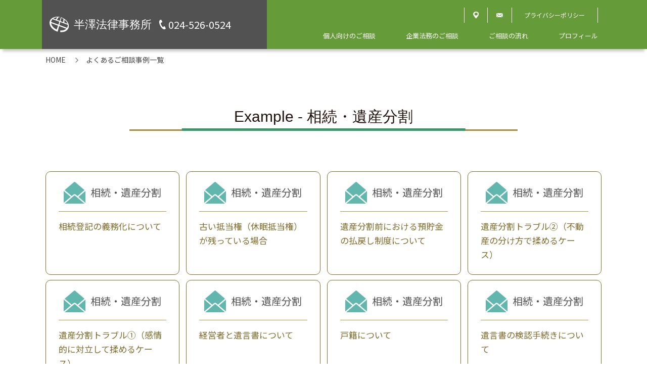

--- FILE ---
content_type: text/html; charset=UTF-8
request_url: https://www.hanzawa-law.com/examplelist.html?ctgl=4
body_size: 12474
content:
<!DOCTYPE html>
<html lang="ja">
  <head>
    <meta charset="UTF-8">
    <title>よくあるご相談事例一覧 | 福島市 弁護士 半澤法律事務所</title>
    <meta name="description" content="よくあるご相談事例一覧ページ">
    <meta name="viewport" content="width=device-width, initial-scale=1.0">
    <meta http-equiv="X-UA-Compatible" content="ie=edge">
    <meta name="format-detection" content="telephone=no">
    <meta name="keywords" content="">
    <link rel="Shortcut Icon" type="image/x-icon" href="favicon.ico">
    <link rel="icon" href="favicon.ico" type="image/x-icon">
    <link rel="apple-touch-icon-precomposed" href="apple-touch-icon.png">
    <link rel="stylesheet" href="css/common.css"><link rel="preconnect" href="https://fonts.googleapis.com">
<link rel="preconnect" href="https://fonts.gstatic.com" crossorigin>
<link href="https://fonts.googleapis.com/css2?family=Noto+Sans+JP:wght@400;500;700&display=swap" rel="stylesheet">
    <link rel="stylesheet" href="css/newslist.css">
    <link rel="stylesheet" href="css/examplelist.css"><meta name="google-site-verification" content="JcnCUUNQtznLRhcd-XyZ24DaM_7DhXPWwkYqnVNO-u0" />
  </head>
  <body>
    <header>
      <div class="headWrap">
        <div class="headWrapBg">
          <div class="headWrapLogoBlock">
            <div class="headWrapLogoBoxFlex">
              <div class="headWrapLogoBox">
                <div class="logoWrap">
                  <div class="logoWrapTop"><a class="logoLink" href="./.">
                      <div class="logoIcon"><img src="images/header_logo.svg" alt="半澤法律事務所"></div>
                      <p class="logoText">半澤法律事務所</p></a></div>
                  <div class="logoWrapTopTel">
                    <div class="logoWrapTopTelIcon"><img src="images/header_tel.svg"></div>
                    <p class="logoWrapTopTelIconText"><span class="telLink">024-526-0524</span></p>
                  </div>
                </div>
              </div>
              <div class="navButton"><span class="navButtonLine"></span><span class="navButtonLine"></span><span class="navButtonLine"></span></div>
            </div>
          </div>
          <div class="headNavWrap">
            <nav class="headNav">
              <ul class="headSubMenu">
                <li class="headSubMenuItem"><a class="headSubMenuItemLink" href="index.html#access">
                    <div class="headSubMenuItemLinkIcon"><img src="images/header_map_pin.svg"></div></a></li>
                <li class="headSubMenuItem"><a class="headSubMenuItemLink" href="inquiry.html">
                    <div class="headSubMenuItemLinkIcon"><img src="images/header_mail.svg"></div></a></li>
                <li class="headSubMenuItem"><a class="headSubMenuItemLink" href="policy.html">プライバシーポリシー</a></li>
              </ul>
              <ul class="headMenu">
                <li class="headMenuItem">
                  <p class="headMenuLink headMenuLinkArrow headMenuLinkText">個人向けのご相談</p>
                  <div class="headMenuLinkBlock headMenuLinkBlock1st">
                    <ul class="headMenuLinkBlockList headMenuLinkBlockList1st">
                      <li class="headMenuLinkBlockListItem"><a class="headMenuLinkBlockListItemLink" href="personal/personal_inheritance.html">相続・遺産分割</a></li>
                      <li class="headMenuLinkBlockListItem"><a class="headMenuLinkBlockListItemLink" href="personal/personal_debt.html">借金・債務整理</a></li>
                      <li class="headMenuLinkBlockListItem"><a class="headMenuLinkBlockListItemLink" href="personal/personal_traffic.html">交通事故</a></li>
                    </ul>
                  </div>
                </li>
                <li class="headMenuItem">
                  <p class="headMenuLink headMenuLinkArrow headMenuLinkText">企業法務のご相談</p>
                  <div class="headMenuLinkBlock headMenuLinkBlock2nd">
                    <ul class="headMenuLinkBlockList headMenuLinkBlockList2nd">
                      <li class="headMenuLinkBlockListItem"><a class="headMenuLinkBlockListItemLink" href="company/company_labor.html">労働問題</a></li>
                      <li class="headMenuLinkBlockListItem"><a class="headMenuLinkBlockListItemLink" href="company/company_revival.html">倒産(会社破産)</a></li>
                      <li class="headMenuLinkBlockListItem"><a class="headMenuLinkBlockListItemLink" href="company/company_contract.html">契約書作成・チェック</a></li>
                      <li class="headMenuLinkBlockListItem"><a class="headMenuLinkBlockListItemLink" href="company/company_advisor.html">顧問弁護士</a></li>
                    </ul>
                  </div>
                </li>
                <li class="headMenuItem"><a class="headMenuLink" href="flow.html">ご相談の流れ</a></li>
                <li class="headMenuItem"><a class="headMenuLink" href="index.html#profile">プロフィール</a></li>
              </ul>
            </nav>
          </div>
        </div>
      </div>
    </header>
    <main>
      <div class="breadContainer">
        <div class="centerBox">
          <ol class="bread">
            <li class="breadItem"><a href="./">HOME</a>
              <div class="breadItemIcon"><img src="images/common_bread.svg"></div>
            </li>
            <li class="breadItem">よくあるご相談事例一覧</li>
          </ol>
        </div>
      </div>      <div class="exampleListPage">
        <div class="centerBox">
          <div class="commonTitleWrap">
            <h2 class="commonTitle">Example - 相続・遺産分割</h2>
          </div>
          <ul class="exampleList">
              <li class="exampleListItem"><a class="exampleListItemLink" href="./example.html?id=39&ctgl=4">
    <div class="exampleListItemLinkBlock">
      <div class="exampleListItemLinkBlockTitleWrap">
        <div class="exampleListItemLinkBlockTitleIcon"><img src="./images/example_inheritance.svg"></div>
        <p class="exampleListItemLinkBlockTitle">相続・遺産分割</p>
      </div>
      <div class="exampleListItemLinkBlockTextWrap">
        <p class="exampleListItemLinkBlockText">相続登記の義務化について</p>
      </div>
    </div>
  </a></li>
  <li class="exampleListItem"><a class="exampleListItemLink" href="./example.html?id=36&ctgl=4">
    <div class="exampleListItemLinkBlock">
      <div class="exampleListItemLinkBlockTitleWrap">
        <div class="exampleListItemLinkBlockTitleIcon"><img src="./images/example_inheritance.svg"></div>
        <p class="exampleListItemLinkBlockTitle">相続・遺産分割</p>
      </div>
      <div class="exampleListItemLinkBlockTextWrap">
        <p class="exampleListItemLinkBlockText">古い抵当権（休眠抵当権）が残っている場合</p>
      </div>
    </div>
  </a></li>
  <li class="exampleListItem"><a class="exampleListItemLink" href="./example.html?id=32&ctgl=4">
    <div class="exampleListItemLinkBlock">
      <div class="exampleListItemLinkBlockTitleWrap">
        <div class="exampleListItemLinkBlockTitleIcon"><img src="./images/example_inheritance.svg"></div>
        <p class="exampleListItemLinkBlockTitle">相続・遺産分割</p>
      </div>
      <div class="exampleListItemLinkBlockTextWrap">
        <p class="exampleListItemLinkBlockText">遺産分割前における預貯金の払戻し制度について</p>
      </div>
    </div>
  </a></li>
  <li class="exampleListItem"><a class="exampleListItemLink" href="./example.html?id=27&ctgl=4">
    <div class="exampleListItemLinkBlock">
      <div class="exampleListItemLinkBlockTitleWrap">
        <div class="exampleListItemLinkBlockTitleIcon"><img src="./images/example_inheritance.svg"></div>
        <p class="exampleListItemLinkBlockTitle">相続・遺産分割</p>
      </div>
      <div class="exampleListItemLinkBlockTextWrap">
        <p class="exampleListItemLinkBlockText">遺産分割トラブル②（不動産の分け方で揉めるケース）</p>
      </div>
    </div>
  </a></li>
  <li class="exampleListItem"><a class="exampleListItemLink" href="./example.html?id=24&ctgl=4">
    <div class="exampleListItemLinkBlock">
      <div class="exampleListItemLinkBlockTitleWrap">
        <div class="exampleListItemLinkBlockTitleIcon"><img src="./images/example_inheritance.svg"></div>
        <p class="exampleListItemLinkBlockTitle">相続・遺産分割</p>
      </div>
      <div class="exampleListItemLinkBlockTextWrap">
        <p class="exampleListItemLinkBlockText">遺産分割トラブル①（感情的に対立して揉めるケース）</p>
      </div>
    </div>
  </a></li>
  <li class="exampleListItem"><a class="exampleListItemLink" href="./example.html?id=20&ctgl=4">
    <div class="exampleListItemLinkBlock">
      <div class="exampleListItemLinkBlockTitleWrap">
        <div class="exampleListItemLinkBlockTitleIcon"><img src="./images/example_inheritance.svg"></div>
        <p class="exampleListItemLinkBlockTitle">相続・遺産分割</p>
      </div>
      <div class="exampleListItemLinkBlockTextWrap">
        <p class="exampleListItemLinkBlockText">経営者と遺言書について</p>
      </div>
    </div>
  </a></li>
  <li class="exampleListItem"><a class="exampleListItemLink" href="./example.html?id=12&ctgl=4">
    <div class="exampleListItemLinkBlock">
      <div class="exampleListItemLinkBlockTitleWrap">
        <div class="exampleListItemLinkBlockTitleIcon"><img src="./images/example_inheritance.svg"></div>
        <p class="exampleListItemLinkBlockTitle">相続・遺産分割</p>
      </div>
      <div class="exampleListItemLinkBlockTextWrap">
        <p class="exampleListItemLinkBlockText">戸籍について</p>
      </div>
    </div>
  </a></li>
  <li class="exampleListItem"><a class="exampleListItemLink" href="./example.html?id=11&ctgl=4">
    <div class="exampleListItemLinkBlock">
      <div class="exampleListItemLinkBlockTitleWrap">
        <div class="exampleListItemLinkBlockTitleIcon"><img src="./images/example_inheritance.svg"></div>
        <p class="exampleListItemLinkBlockTitle">相続・遺産分割</p>
      </div>
      <div class="exampleListItemLinkBlockTextWrap">
        <p class="exampleListItemLinkBlockText">遺言書の検認手続きについて</p>
      </div>
    </div>
  </a></li>
          </ul>
        </div>
      </div>    </main>
    <footer><a class="pagetop" href="#">
        <div class="pagetopIcon"><img src="images/footer_pagetop.svg"></div><span class="pagetopText">pagetop</span></a>
      <div class="footerWrap"><a class="footerWrapTop" href="./.">
          <div class="footerWrapIcon"><img src="images/header_logo.svg" alt="半澤法律事務所"></div>
          <p class="footerWrapTopText">半澤法律事務所</p></a>
        <ul class="footerInfoList">
          <li class="footerInfoListItem"><a class="footerInfoListItemLink" href="inquiry.html">
              <div class="footerInfoListItemLinkIconMail"><img src="images/header_mail.svg"></div>
              <p class="footerInfoListItemLinkMailText">お問合せ</p></a></li>
          <li class="footerInfoListItem">
            <div class="footerInfoListItemBlock">
              <div class="footerInfoListItemLinkWrap">
                <div class="footerInfoListItemLinkIconTel"><img src="images/header_tel.svg"></div>
                <p class="footerInfoListItemLinkTelText"><span class=telLink>024-526-0524</span></p>
              </div>
              <p class="footerFax"><span>FAX</span> 024-526-0525</p>
            </div>
          </li>
        </ul>
        <div class="footerSubWrap">
          <p class="footerSubWrapInfo">電話受付　平日 9:30～17:30（土日・祝除く）</p>
          <p class="footerSubWrapAdress">〒960-8043 福島県福島市中町4-20<br class="spOnly">エスケー中町ビル301</p>
        </div><small>Copyright (C) 2016 hanzawa-law-office  All Rights Reserved.</small>
      </div>
    </footer>
    <script src="js/jquery-2.0.0.min.js"></script>
    <script src="js/ofi.min.js"></script>
    <script src="js/common.js"></script>
    <script async src="https://www.googletagmanager.com/gtag/js?id=G-QB2X9MW4LC"></script>
    <script>
      window.dataLayer = window.dataLayer || [];
      function gtag(){dataLayer.push(arguments);}
      gtag('js', new Date());
      gtag('config', 'G-QB2X9MW4LC');
    </script>
  </body>
</html>

--- FILE ---
content_type: text/css
request_url: https://www.hanzawa-law.com/css/common.css
body_size: 15457
content:
@charset "UTF-8";*,::after,::before{box-sizing:border-box}::after,::before{text-decoration:inherit;vertical-align:inherit}html{cursor:default;line-height:1.5;tab-size:4;-webkit-tap-highlight-color:transparent;-ms-text-size-adjust:100%;-webkit-text-size-adjust:100%;word-break:break-word}body{margin:0}h1{font-size:2em}dl dl,dl ol,dl ul,ol dl,ul dl{margin:0}ol ol,ol ul,ul ol,ul ul{margin:0}hr{height:0;overflow:visible}main{display:block}nav ol,nav ul{list-style:none;padding:0}pre{font-family:monospace,monospace;font-size:1em}a{background-color:transparent}abbr[title]{text-decoration:underline;-webkit-text-decoration:underline dotted;text-decoration:underline dotted}b,strong{font-weight:bolder}code,kbd,samp{font-family:monospace,monospace;font-size:1em}small{font-size:80%}audio,canvas,iframe,img,svg,video{vertical-align:middle}audio,video{display:inline-block}audio:not([controls]){display:none;height:0}iframe{border-style:none}img{border-style:none}svg:not([fill]){fill:currentColor}svg:not(:root){overflow:hidden}table{border-collapse:collapse}button,input,select{margin:0}button{overflow:visible;text-transform:none}[type=button],[type=reset],[type=submit],button{-webkit-appearance:button}fieldset{border:1px solid #a0a0a0;padding:.35em .75em .625em}input{overflow:visible}legend{color:inherit;display:table;max-width:100%;white-space:normal}progress{display:inline-block;vertical-align:baseline}select{text-transform:none}textarea{margin:0;overflow:auto;resize:vertical}[type=checkbox],[type=radio]{padding:0}[type=search]{-webkit-appearance:textfield;outline-offset:-2px}::-webkit-inner-spin-button,::-webkit-outer-spin-button{height:auto}::-webkit-input-placeholder{color:inherit;opacity:.54}::-webkit-search-decoration{-webkit-appearance:none}::-webkit-file-upload-button{-webkit-appearance:button;font:inherit}::-moz-focus-inner{border-style:none;padding:0}:-moz-focusring{outline:1px dotted ButtonText}:-moz-ui-invalid{box-shadow:none}details{display:block}dialog{background-color:#fff;border:solid;color:#000;display:block;height:-moz-fit-content;height:fit-content;left:0;margin:auto;padding:1em;position:absolute;right:0;width:-moz-fit-content;width:fit-content}dialog:not([open]){display:none}summary{display:list-item}canvas{display:inline-block}template{display:none}[tabindex],a,area,button,input,label,select,summary,textarea{touch-action:manipulation}[hidden]{display:none}[aria-busy=true]{cursor:progress}[aria-controls]{cursor:pointer}[aria-disabled=true],[disabled]{cursor:not-allowed}[aria-hidden=false][hidden]{display:initial}[aria-hidden=false][hidden]:not(:focus){clip:rect(0,0,0,0);position:absolute}body,button,textarea{font-family:"Noto Sans JP",sans-serif}*{margin:0;padding:0}:after,:before{display:block}body{font-size:1.0625rem;line-height:1.7}body,button,textarea{color:#444}a{color:#36f}img{max-width:100%;height:auto;display:block}p{line-height:1.7}li{list-style-type:none}.clearfix:after{content:"";display:block;clear:both}.mb5{margin-bottom:5px}.mb10{margin-bottom:10px}.mb15{margin-bottom:15px}.mb20{margin-bottom:20px}.mb25{margin-bottom:25px}.mb30{margin-bottom:30px}.mb35{margin-bottom:35px}.mb40{margin-bottom:40px}.mb50{margin-bottom:50px}.mb60{margin-bottom:60px}.mb70{margin-bottom:70px}.mb80{margin-bottom:80px}.mb90{margin-bottom:90px}.mb100{margin-bottom:100px}.mb110{margin-bottom:110px}.mb120{margin-bottom:120px}.mb130{margin-bottom:130px}.mb140{margin-bottom:140px}.mb150{margin-bottom:150px}.pcOnly{display:none}.spNone{display:none}.blockCenter{margin-right:auto;margin-left:auto}.centerBox{max-width:1130px;margin-right:auto;margin-left:auto;padding-left:15px;padding-right:15px}.headWrap{box-shadow:0 10px 5px -5px rgba(0,0,0,.2);position:relative}.headWrapBg{background-color:#669b39}.headWrapLogoBoxFlex{display:flex;justify-content:space-between;align-items:center;max-width:1115px;margin:0 auto}.logoWrap{background-color:#525252;padding:15px}.logoWrapTop{display:flex;align-items:center;justify-content:space-between}.logoLink{text-decoration:none;display:flex;align-items:center}.logoText{font-size:1.375rem;font-family:Hiragino Sans,sans-serif;color:#fff;font-weight:400;margin:0 0 0 10px}.navButton{min-width:50px;height:50px;background-color:#669b39;position:relative}.navButtonLine{position:absolute;height:2px;width:25px;background-color:#fff;transition:.3s}.navButtonLine:nth-of-type(1){transform:translate(-50%,-50%);top:calc(50% - 8px);left:50%}.navButtonLine:nth-of-type(2){transform:translate(-50%,-50%);top:50%;left:50%}.navButtonLine:nth-of-type(3){transform:translate(-50%,-50%);top:calc(50% + 8px);left:50%}.navButtonLine.active:nth-of-type(1){transform:translate(-50%,-50%) rotate(405deg);top:50%;left:50%}.navButtonLine.active:nth-of-type(2){transform:translate(-50%,-50%);top:50%;left:50%;opacity:0}.navButtonLine.active:nth-of-type(3){transform:translate(-50%,-50%) rotate(-405deg);top:50%;left:50%}.logoWrapTopTel{display:none}.logoWrapTopTelIcon{margin:0 5px 0 0}.logoWrapTopTelIconText{font-size:1.25rem}.logoWrapTopTelIconText a{font-size:1.25rem;color:#fff;text-decoration:none}.logoWrapTopTelIconText span{font-size:1.25rem;color:#fff}.headNavWrap{display:none}.headMenu{padding:0 15px 15px}.headMenuItem{transition:.3s}.headMenuItem:hover{background-color:#4e792a}.headMenuLink{display:flex;align-items:center;text-decoration:none;color:#444;color:#fff;height:50px;transition:.3s;padding:0 0 0 15px;font-size:.8125rem;border-bottom:solid 1px #fff}.headMenuItem:hover>.headMenuLinkArrow{position:relative}.headMenuLinkBlock{display:none;height:auto}.headMenuLinkBlock.on{display:none;height:auto}.headMenuLinkBlockListItem{display:flex;align-items:center;height:50px;border-bottom:solid 1px #fff}.headMenuLinkBlockListItemLink{text-decoration:none;display:flex;align-items:center;height:100%;width:100%;color:#fff;font-size:.8125rem;transition:.3s;padding:0 0 0 30px}.headMenuLinkBlockListItemLink:hover{background-color:#426723}.headSubMenu{padding:15px 15px 0;display:flex;justify-content:space-between}.headSubMenuItem{display:flex;align-items:center;border-right:solid 1px #fff;padding:5px 0}.headSubMenuItem:nth-of-type(1){width:18%;border-left:solid 1px #fff}.headSubMenuItem:nth-of-type(2){width:18%}.headSubMenuItem:nth-of-type(3){width:64%}.headSubMenuItemLink{font-size:.75rem;text-decoration:none;color:#fff;display:flex;justify-content:center;align-items:center;width:100%;height:100%;transition:.3s}.headSubMenuItemLink:hover{opacity:.8}main{margin-bottom:40px}.pagetop{display:flex;align-items:center;flex-direction:column;margin:0 0 15px;text-decoration:none}.pagetopText{color:#669b39;font-size:.75rem}.footerWrap{background-image:url(../images/footer_bg.png);background-position:center;background-size:cover;padding:25px 0}.footerWrapTop{display:flex;align-items:center;justify-content:center;text-decoration:none;max-width:300px;margin:0 auto 20px;color:#fff}.footerWrapTopText{font-size:1.875rem;font-weight:400;margin:0 0 0 15px}.footerInfoListItemLink{display:flex;align-items:center;justify-content:center;color:#fff;text-decoration:none;padding:15px 0;transition:.3s}.footerInfoListItemLink:hover{opacity:.8}.footerFax{color:#fff;text-align:center;display:flex;align-items:center;justify-content:center;font-size:1.875rem}.footerFax span{font-size:1.375rem;margin:0 7px 0 0}.footerInfoListItemLinkWrap{display:flex;align-items:center;justify-content:center;color:#fff;text-decoration:none;padding:15px 0;transition:.3s}.footerInfoListItemLinkWrap:hover{opacity:.8}.footerInfoList{border-top:solid 1px #fff;margin:0 auto 15px;width:calc(100% - 30px)}.footerInfoListItem{border-bottom:solid 1px #fff}.footerInfoListItemLinkIconMail{margin:0 5px 0 0}.footerInfoListItemLinkIconMail img{width:25px}.footerInfoListItemLinkMailText{font-size:1.0625rem}.footerInfoListItemLinkIconTel{margin:0 5px 0 0}.footerInfoListItemLinkIconTel img{width:20px}.footerInfoListItemLinkTelText{font-size:1.875rem;color:#fff}.footerInfoListItemLinkTelText a{text-decoration:none;color:#fff}.footerSubWrap{padding:0 15px;margin:0 0 60px}.footerSubWrapInfo{color:#fff;font-size:1rem}.footerSubWrapAdress{color:#fff;font-size:.9375rem}small{font-size:.8125rem;display:flex;justify-content:center;color:#fff;padding:0 15px;text-align:center}.breadContainer{padding:10px 0;margin:0 0 65px}.bread{display:flex;align-items:center;white-space:nowrap;overflow-x:auto}.breadItem{display:flex;align-items:center;font-size:.875rem}.breadItem a{display:flex;align-items:center;color:#444;text-decoration:none;font-size:.875rem;margin:0 15px 0 0}.breadItemIcon{margin:0 15px 0 0}.breadItemIcon img{min-width:10px;height:10px}_:-ms-input-placeholder,:root .bread{overflow-y:hidden}_:-ms-input-placeholder,:root .breadItem:last-of-type{padding:3px 0 0}.commonTitleWrap{border-bottom:solid 3px #a38c3d;width:100%;max-width:768px;margin:0 auto 60px;position:relative}.commonTitleWrap::before{content:'';position:absolute;width:73%;left:50%;height:5px;background-color:#3b9669;transform:translateX(-50%);bottom:-3px}.commonTitle{font-size:1.875rem;font-weight:400;font-family:小塚ゴシック Pro,sans-serif;color:#21110d;text-align:center}.pageCommonTitleWrapTitle{font-size:2.5rem;font-weight:400;color:#000;display:flex;flex-wrap:wrap;flex-direction:column;line-height:1.2;justify-content:center}.pageCommonTitleWrapTitleSub{color:#525252;font-size:1.875rem;line-height:1.2}.pageCommonContentTitle{font-size:1.5625rem;color:#af9744;font-weight:400}.pageContentleadText{font-size:1.125rem}.pageFeeBg{padding:70px 0 80px;background-color:#f4f1e7}.pageFeeLead{color:#000;margin:0 0 60px;font-size:1.125rem}.pageFeeTable{width:100%}.pageFeeTableHead,.pageFeeTableHeadData{background-color:#fff;display:block}.pageFeeTableHead{text-align:center;padding:20px;color:#7e6b29;font-size:1.25rem;font-weight:400;vertical-align:top}.pageFeeTableHeadData{padding:0 20px 20px;font-size:1.25rem;color:#000}.pageFeeTableRow:not(:last-of-type){border-bottom:solid 15px #f4f1e7}.pageFeeTableHeadDataBlockTable{width:100%}.pageFeeTableHeadDataBlockTableData,.pageFeeTableHeadDataBlockTableHead{display:block}.pageFeeTableHeadDataBlockTableHead{text-align:left;font-size:1.25rem;font-weight:400;vertical-align:top;padding:15px 0 0}.pageFeeTableHeadDataBlockTableData{padding:15px 0}.pageFeeTableHeadDataBlockTableRow{border-bottom:solid 1px #707070}.pageFeeTableHeadDataMinText{font-size:.9375rem;color:#000}.pageFeeTableHeadDataBigText{font-size:1.5625rem;color:#000}.pageFeeTableHeadDataMiddleText{font-size:1.125rem;color:#000}.pageFeeTableHeadDataBlockBox:not(:last-of-type){margin:0 0 50px}.pageFeeTableHeadDataBlockBoxTitle{border:solid 1px #707070;color:#669b39;padding:5px 5px 5px 15px;margin:0 0 30px}.pageFeeTableHeadDataBlockBoxTextWrapText{margin:0 0 5px}.pageFeeTableHeadDataBlockBoxTextWrapTextMin{font-size:.9375rem}.pageFeeAdvisorWrap{display:block;text-decoration:none;transition:.3s;background-color:#669b39;padding:15px;max-width:890px;margin:0 auto}.pageFeeAdvisorWrap:hover{opacity:.8}.pageFeeAdvisorWrapTop{border-bottom:solid 1px #fff;padding:0 0 10px}.pageFeeAdvisorWrapTopIcon{display:flex;justify-content:center;margin:0 0 15px}.pageFeeAdvisorWrapTopText{font-size:1.5625rem;color:#fff;text-align:center}.pageFeeAdvisorWrapBottom{padding:10px 10px 0}.pageFeeAdvisorWrapBottomText{text-align:left;font-size:1.125rem;color:#fff;max-width:640px;margin:0 auto}@media (max-width:1100px){body{font-size:calc(1.00625rem + .08182vw)}.logoText{font-size:calc(1.0375rem + .49091vw)}.logoWrapTopTelIconText{font-size:calc(1.025rem + .32727vw)}.logoWrapTopTelIconText a{font-size:calc(1.025rem + .32727vw)}.logoWrapTopTelIconText span{font-size:calc(1.025rem + .32727vw)}.footerWrapTopText{font-size:calc(1.0875rem + 1.14545vw)}.footerFax{font-size:calc(1.0875rem + 1.14545vw)}.footerFax span{font-size:calc(1.0375rem + .49091vw)}.footerInfoListItemLinkMailText{font-size:calc(1.00625rem + .08182vw)}.footerInfoListItemLinkTelText{font-size:calc(1.0875rem + 1.14545vw)}.commonTitle{font-size:calc(1.0875rem + 1.14545vw)}.pageCommonTitleWrapTitle{font-size:calc(1.15rem + 1.96364vw)}.pageCommonTitleWrapTitleSub{font-size:calc(1.0875rem + 1.14545vw)}.pageCommonContentTitle{font-size:calc(1.05625rem + .73636vw)}.pageContentleadText{font-size:calc(1.0125rem + .16364vw)}.pageFeeLead{font-size:calc(1.0125rem + .16364vw)}.pageFeeTableHead{font-size:calc(1.025rem + .32727vw)}.pageFeeTableHeadData{font-size:calc(1.025rem + .32727vw)}.pageFeeTableHeadDataBlockTableHead{font-size:calc(1.025rem + .32727vw)}.pageFeeTableHeadDataBigText{font-size:calc(1.05625rem + .73636vw)}.pageFeeTableHeadDataMiddleText{font-size:calc(1.0125rem + .16364vw)}.pageFeeAdvisorWrapTopText{font-size:calc(1.05625rem + .73636vw)}.pageFeeAdvisorWrapBottomText{font-size:calc(1.0125rem + .16364vw)}}@media print,screen and (min-width:960px){.pcOnly{display:block}.headWrapLogoBoxFlex{padding:0 15px 0 0;align-items:stretch}.headWrapLogoBox{min-width:445px;background-color:#525252}.logoWrap{display:flex;align-items:center;height:100%}.navButton{display:none}.logoWrapTop{margin:0 15px 0 0}.logoWrapTopTel{display:flex;align-items:center}.headNavWrap{display:block!important;width:100%;max-width:605px}.headMenu{padding:0;display:flex;flex-wrap:wrap;justify-content:flex-end;position:relative}.headMenuItem:hover{background-color:transparent}.headMenuItem{background-color:transparent;margin:0 0 15px 60px}.headMenuLink{padding:0;height:auto;border-bottom:solid 0}.headMenuItem:hover>.headMenuLinkArrow{background-color:transparent}.headMenuItem:hover>.headMenuLinkArrow::before{height:10px;content:'';position:absolute;border-bottom:solid 15px #f7f7f7;border-left:solid 15px transparent;border-right:solid 15px transparent;top:25px;left:40px}.headMenuLinkBlock{display:none;position:absolute;left:60px;right:0;padding:15px 0 0;z-index:2}.headMenuLinkBlock.on{display:none;position:absolute;left:60px;right:0;padding:15px 0 0;z-index:2}.headMenuLinkBlockList{display:flex;justify-content:space-between;padding:0 40px;background-color:#f7f7f7}.headMenuLinkBlockListItem{border-bottom:solid 0}.headMenuLinkBlockListItemLink{font-size:.9375rem;color:#444;display:block;width:auto;height:auto;padding:0}.headMenuLinkBlockListItemLink:hover{background-color:transparent;opacity:1}.headSubMenu{padding:15px 0 0;max-width:265px;margin:0 0 15px auto}.headSubMenuItemLink:hover{opacity:1}}@media print,screen and (min-width:768px){.spOnly{display:none}.spNone{display:block}.telLink{pointer-events:none;text-decoration:none}.footerInfoListItemLink{padding:0;height:100%}.footerFax{padding:0 21px 0 0}.footerInfoListItemLinkWrap{padding:0}.footerInfoList{display:flex;justify-content:center;border-top:solid 0;max-width:530px;width:100%}.footerInfoListItem{border-bottom:solid 0;border-right:solid 1px #fff}.footerInfoListItem:nth-of-type(1){border-left:solid 1px #fff;width:40%}.footerInfoListItem:nth-of-type(2){border-left:solid 1px #fff;width:60%}.footerSubWrap{max-width:530px;margin:0 auto 60px}.commonTitleWrap{margin:0 auto 80px}.pageFeeBg{padding:90px 0 80px}.pageFeeLead{margin:0 0 80px}.pageFeeTableHead,.pageFeeTableHeadData{display:table-cell}.pageFeeTableHead{width:280px;text-align:left;padding:30px 45px}.pageFeeTableHeadData{padding:30px 75px 30px 0}.pageFeeTableHeadDataBlockTableData,.pageFeeTableHeadDataBlockTableHead{display:table-cell;border-bottom:solid 1px #707070}.pageFeeTableHeadDataBlockTableHead{width:185px;padding:30px 0}.pageFeeTableHeadDataBlockTableData{padding:30px 0}.pageFeeAdvisorWrap{padding:30px 60px}}@media print{body{width:960px;margin:0 auto}}

--- FILE ---
content_type: text/css
request_url: https://www.hanzawa-law.com/css/newslist.css
body_size: 2603
content:
.newsListBg{padding:70px 0 80px;background-color:#f4f1e7}.newsListBg.newsListBgReset{background-color:#fff;padding:0}.newsList{margin:0 0 55px}.newsListItem{border-bottom:dotted 2px #c8c9c9}.newsListItem:not(:last-of-type){margin:0 0 28px}.newsListItemLink{display:block;text-decoration:none;padding:0 0 28px}.newsListItemLinkBlockInfo{margin:0 0 25px}.newsListItemLinkBlockInfoCategory{max-width:140px;min-width:140px;display:flex;align-items:center;justify-content:center;width:100%;margin:0 0 5px}.newsListItemLinkBlockInfoCategorySeminar{background-color:#5d833d;color:#fff;font-size:.9375rem}.newsListItemLinkBlockInfoCategoryInfo{background-color:#a38c3d;color:#fff;font-size:.9375rem}.newsListItemLinkBlockInfoCategoryColumn{background-color:#573c95;color:#fff;font-size:.9375rem}.newsListItemLinkBlockInfoDay{font-size:1rem;color:#525252;font-family:Hiragino Kaku Gothic Pro}.newsListItemLinkBlockInfoNew{margin:0 0 0 15px}.newsListItemLinkBlockTitle{font-size:1.125rem;color:#525252;font-family:Hiragino Kaku Gothic Pro;width:100%}.newsListPageLink{font-size:1rem;color:#525252;display:flex;justify-content:center;align-items:center;max-width:275px;background-color:#c2c0aa;border-radius:10px;text-decoration:none;padding:13px 10px 13px 0;text-align:center;position:relative;margin:0 auto;transition:.3s}.newsListPageLink:hover{opacity:.8}.newsListPageLink::before{content:url(../images/index_right_arrow.svg);position:absolute;right:15px;top:50%;transform:translateY(-50%)}.pagenation{max-width:315px;margin:0 auto 50px}.pagenationList{display:flex;align-items:center;justify-content:center}.pagenationListItem:not(:last-of-type){margin:0 9px 0 0}.pagenationListItemLink{display:flex;align-items:center;justify-content:center;width:39px;height:39px;text-decoration:none;color:#669b39;border:solid 2px #669b39;transition:.3s}.pagenationListItemLink:hover{background-color:#669b39;color:#fff}.pagenationListItemLinkNow{display:flex;align-items:center;justify-content:center;width:39px;height:39px;text-decoration:none;color:#fff;border:solid 2px #444;background-color:#444;transition:.3s}.pagenationListItemLinkNow:hover{background-color:#444;color:#fff}.pagenationArrow{display:flex;align-items:center;transition:.3s}.pagenationArrow:hover{opacity:.8}.pagenationArrow.next{transform:rotate(180deg)}@media print,screen and (min-width:768px){.newsListBg{padding:90px 0 80px}.newsListBg.newsListBgReset{padding:0}.newsListItemLinkBlock{display:flex;align-items:flex-start}.newsListItemLinkBlockInfo{margin:0 45px 0 0}.newsListItemLinkBlockInfoCategory{max-width:165px;min-width:165px}}@media (max-width:1100px){.newsListItemLinkBlockTitle{font-size:calc(1.0125rem + .16364vw)}}

--- FILE ---
content_type: text/css
request_url: https://www.hanzawa-law.com/css/examplelist.css
body_size: 3026
content:
.exampleListPage{margin:0 0 55px}.exampleListPageLink{font-size:1rem;color:#525252;display:flex;justify-content:center;align-items:center;max-width:215px;background-color:#c2c0aa;border-radius:10px;text-decoration:none;padding:13px 10px 13px 0;text-align:center;position:relative;margin:0 auto;transition:.3s}.exampleListPageLink:hover{opacity:.8}.exampleListPageLink::before{content:url(../images/index_right_arrow.svg);position:absolute;right:15px;top:50%;transform:translateY(-50%)}.exampleTagTitle{text-align:center;font-size:1.25rem;margin:0 0 5px}.exampleTagPerson{margin:0 0 20px}.exampleTagCompany{margin:0 0 20px}.exampleTagList{display:flex;align-items:flex-start;flex-wrap:wrap;justify-content:space-between}.exampleTagList.exampleTagListPerson{max-width:680px;margin:0 auto}.exampleTagList.exampleTagListCompany{max-width:910px;margin:0 auto}.exampleTagListItem{width:calc(calc(100% -10px)/ 2);width:calc(50% - 5px);margin:0 0 10px}.exampleTagListItemLink{border-radius:10px;text-decoration:none;color:#fff;display:block;font-size:1rem;padding:10px 3px;text-align:center;transition:.3s}.exampleTagListItemLink:hover{opacity:.8}.exampleTagListItemLink.exampleTagListItemLinkPerson{background-color:#af9744}.exampleTagListItemLink.exampleTagListItemLinkCompany{background-color:#669b39}.exampleList{margin:0 0 45px;padding:0 15px}.exampleListItemLink{display:block;text-decoration:none;color:#7e6b29;margin:0 0 10px;height:calc(100% - 10px)}.exampleListItemLinkBlock{padding:20px 25px 25px 25px;border-radius:10px;border:solid 1px #7e6b29;height:100%}.exampleListItemLinkBlockTitleWrap{display:flex;justify-content:center;align-items:center;border-bottom:solid 1px #af9744;padding:0 0 15px;margin:0 0 15px}.exampleListItemLinkBlockTitleIcon{margin:0 10px 0 0}.exampleListItemLinkBlockTitle{display:block;font-size:1.25rem;color:#525252}@media print,screen and (min-width:768px){.exampleListPageLink{max-width:275px}.exampleTagList{justify-content:space-between;flex-wrap:nowrap}.exampleTagListItem.exampleTagListItemPerson{width:calc(33.33333% - 5px);width:calc(calc(100% - 15px)/ 3)}.exampleTagListItem.exampleTagListItemCompany{width:calc(25% - 5px);width:calc(calc(100% - 20px)/ 4)}.exampleList{display:flex;flex-wrap:wrap;padding:0;margin:0 0 50px}.exampleListItem:nth-of-type(1){margin:0 13px 0 0}.exampleListItem:nth-of-type(2){margin:0 13px 0 0}.exampleListItem:nth-of-type(3){margin:0 13px 0 0}.exampleListItem:nth-of-type(4){margin:0}.exampleListItem:nth-of-type(5){margin:0 13px 0 0}.exampleListItem:nth-of-type(6){margin:0 13px 0 0}.exampleListItem:nth-of-type(7){margin:0 13px 0 0}.exampleListItem:nth-of-type(8){margin:0}.exampleListItem:nth-of-type(9){margin:0 13px 0 0}.exampleListItem:nth-of-type(10){margin:0 13px 0 0}.exampleListItem:nth-of-type(11){margin:0 13px 0 0}.exampleListItem:nth-of-type(12){margin:0}.exampleListItem{width:calc(25% - 9.75px);width:calc(calc(100% - 39px)/ 4)}.exampleListItemLinkBlockTitle{display:block}}@media (max-width:1100px){.exampleTagTitle{font-size:calc(1.025rem + .32727vw)}.exampleListItemLinkBlockTitle{font-size:calc(1.025rem + .32727vw)}}

--- FILE ---
content_type: image/svg+xml
request_url: https://www.hanzawa-law.com/images/common_bread.svg
body_size: 121
content:
<svg xmlns="http://www.w3.org/2000/svg" width="7.832" height="7.832" viewBox="0 0 7.832 7.832"><path data-name="パス 18895" d="M3.502.354l3.622 3.623-3.502 3.502" fill="none" stroke="#707070"/></svg>

--- FILE ---
content_type: image/svg+xml
request_url: https://www.hanzawa-law.com/images/footer_pagetop.svg
body_size: 287
content:
<svg xmlns="http://www.w3.org/2000/svg" width="47.848" height="22.845" viewBox="0 0 47.848 22.845"><g data-name="グループ 734"><path data-name="パス 2056" d="M24.02 1.513L9.749 14.864h28.135z" fill="rgba(0,0,0,0)"/><path data-name="パス 2057" d="M38.212 22.845h9.356l.276-.286L24.417 0-.003 22.845h10.081L24.352 9.493z" fill="#669b39" opacity=".5"/></g></svg>

--- FILE ---
content_type: image/svg+xml
request_url: https://www.hanzawa-law.com/images/header_map_pin.svg
body_size: 253
content:
<svg xmlns="http://www.w3.org/2000/svg" width="10.643" height="14.241" viewBox="0 0 10.643 14.241"><path data-name="パス 2071" d="M5.322 0A5.161 5.161 0 00.001 4.984c0 2.753 5.322 9.257 5.322 9.257s5.321-6.5 5.321-9.257A5.161 5.161 0 005.322 0zm0 7.833a2.854 2.854 0 113.041-2.849 2.949 2.949 0 01-3.041 2.849z" fill="#fff"/></svg>

--- FILE ---
content_type: image/svg+xml
request_url: https://www.hanzawa-law.com/images/example_inheritance.svg
body_size: 702
content:
<svg xmlns="http://www.w3.org/2000/svg" width="42.883" height="42.883" viewBox="0 0 42.883 42.883"><g data-name="グループ 846" fill="#61b7ad"><path data-name="パス 7788" d="M0 19.152v20.689a2.982 2.982 0 00.261 1.216l13.58-11.562L.262 17.934A2.982 2.982 0 000 19.152z"/><path data-name="パス 7789" d="M42.621 41.06a2.991 2.991 0 00.261-1.216V19.152a2.982 2.982 0 00-.262-1.218L29.041 29.495z"/><path data-name="パス 7790" d="M27.158 31.098l-4.654-3.962a1.741 1.741 0 00-2.126 0l-4.654 3.962L2.081 42.709a3.044 3.044 0 00.977.174h36.757a3.038 3.038 0 00.977-.174z"/><path data-name="パス 7791" d="M41.001 16.109L27.158 4.324 22.504.362a1.741 1.741 0 00-2.126 0l-4.654 3.962L1.881 16.109l13.84 11.782 3.059-2.6a4.186 4.186 0 015.316 0l3.059 2.6 13.839-11.782z"/></g></svg>

--- FILE ---
content_type: application/javascript
request_url: https://www.hanzawa-law.com/js/jquery-2.0.0.min.js
body_size: 129028
content:
"use strict";

function _typeof(obj) { if (typeof Symbol === "function" && typeof Symbol.iterator === "symbol") { _typeof = function _typeof(obj) { return typeof obj; }; } else { _typeof = function _typeof(obj) { return obj && typeof Symbol === "function" && obj.constructor === Symbol && obj !== Symbol.prototype ? "symbol" : typeof obj; }; } return _typeof(obj); }

/*! jQuery v2.0.0 | (c) 2005, 2013 jQuery Foundation, Inc. | jquery.org/license
//@ sourceMappingURL=jquery.min.map
*/
(function (e, undefined) {
  var t,
      n,
      r = _typeof(undefined),
      i = e.location,
      o = e.document,
      s = o.documentElement,
      a = e.jQuery,
      u = e.$,
      l = {},
      c = [],
      f = "2.0.0",
      p = c.concat,
      h = c.push,
      d = c.slice,
      g = c.indexOf,
      m = l.toString,
      y = l.hasOwnProperty,
      v = f.trim,
      x = function x(e, n) {
    return new x.fn.init(e, n, t);
  },
      b = /[+-]?(?:\d*\.|)\d+(?:[eE][+-]?\d+|)/.source,
      w = /\S+/g,
      T = /^(?:(<[\w\W]+>)[^>]*|#([\w-]*))$/,
      C = /^<(\w+)\s*\/?>(?:<\/\1>|)$/,
      k = /^-ms-/,
      N = /-([\da-z])/gi,
      E = function E(e, t) {
    return t.toUpperCase();
  },
      S = function S() {
    o.removeEventListener("DOMContentLoaded", S, !1), e.removeEventListener("load", S, !1), x.ready();
  };

  x.fn = x.prototype = {
    jquery: f,
    constructor: x,
    init: function init(e, t, n) {
      var r, i;
      if (!e) return this;

      if ("string" == typeof e) {
        if (r = "<" === e.charAt(0) && ">" === e.charAt(e.length - 1) && e.length >= 3 ? [null, e, null] : T.exec(e), !r || !r[1] && t) return !t || t.jquery ? (t || n).find(e) : this.constructor(t).find(e);

        if (r[1]) {
          if (t = t instanceof x ? t[0] : t, x.merge(this, x.parseHTML(r[1], t && t.nodeType ? t.ownerDocument || t : o, !0)), C.test(r[1]) && x.isPlainObject(t)) for (r in t) {
            x.isFunction(this[r]) ? this[r](t[r]) : this.attr(r, t[r]);
          }
          return this;
        }

        return i = o.getElementById(r[2]), i && i.parentNode && (this.length = 1, this[0] = i), this.context = o, this.selector = e, this;
      }

      return e.nodeType ? (this.context = this[0] = e, this.length = 1, this) : x.isFunction(e) ? n.ready(e) : (e.selector !== undefined && (this.selector = e.selector, this.context = e.context), x.makeArray(e, this));
    },
    selector: "",
    length: 0,
    toArray: function toArray() {
      return d.call(this);
    },
    get: function get(e) {
      return null == e ? this.toArray() : 0 > e ? this[this.length + e] : this[e];
    },
    pushStack: function pushStack(e) {
      var t = x.merge(this.constructor(), e);
      return t.prevObject = this, t.context = this.context, t;
    },
    each: function each(e, t) {
      return x.each(this, e, t);
    },
    ready: function ready(e) {
      return x.ready.promise().done(e), this;
    },
    slice: function slice() {
      return this.pushStack(d.apply(this, arguments));
    },
    first: function first() {
      return this.eq(0);
    },
    last: function last() {
      return this.eq(-1);
    },
    eq: function eq(e) {
      var t = this.length,
          n = +e + (0 > e ? t : 0);
      return this.pushStack(n >= 0 && t > n ? [this[n]] : []);
    },
    map: function map(e) {
      return this.pushStack(x.map(this, function (t, n) {
        return e.call(t, n, t);
      }));
    },
    end: function end() {
      return this.prevObject || this.constructor(null);
    },
    push: h,
    sort: [].sort,
    splice: [].splice
  }, x.fn.init.prototype = x.fn, x.extend = x.fn.extend = function () {
    var e,
        t,
        n,
        r,
        i,
        o,
        s = arguments[0] || {},
        a = 1,
        u = arguments.length,
        l = !1;

    for ("boolean" == typeof s && (l = s, s = arguments[1] || {}, a = 2), "object" == _typeof(s) || x.isFunction(s) || (s = {}), u === a && (s = this, --a); u > a; a++) {
      if (null != (e = arguments[a])) for (t in e) {
        n = s[t], r = e[t], s !== r && (l && r && (x.isPlainObject(r) || (i = x.isArray(r))) ? (i ? (i = !1, o = n && x.isArray(n) ? n : []) : o = n && x.isPlainObject(n) ? n : {}, s[t] = x.extend(l, o, r)) : r !== undefined && (s[t] = r));
      }
    }

    return s;
  }, x.extend({
    expando: "jQuery" + (f + Math.random()).replace(/\D/g, ""),
    noConflict: function noConflict(t) {
      return e.$ === x && (e.$ = u), t && e.jQuery === x && (e.jQuery = a), x;
    },
    isReady: !1,
    readyWait: 1,
    holdReady: function holdReady(e) {
      e ? x.readyWait++ : x.ready(!0);
    },
    ready: function ready(e) {
      (e === !0 ? --x.readyWait : x.isReady) || (x.isReady = !0, e !== !0 && --x.readyWait > 0 || (n.resolveWith(o, [x]), x.fn.trigger && x(o).trigger("ready").off("ready")));
    },
    isFunction: function isFunction(e) {
      return "function" === x.type(e);
    },
    isArray: Array.isArray,
    isWindow: function isWindow(e) {
      return null != e && e === e.window;
    },
    isNumeric: function isNumeric(e) {
      return !isNaN(parseFloat(e)) && isFinite(e);
    },
    type: function type(e) {
      return null == e ? e + "" : "object" == _typeof(e) || "function" == typeof e ? l[m.call(e)] || "object" : _typeof(e);
    },
    isPlainObject: function isPlainObject(e) {
      if ("object" !== x.type(e) || e.nodeType || x.isWindow(e)) return !1;

      try {
        if (e.constructor && !y.call(e.constructor.prototype, "isPrototypeOf")) return !1;
      } catch (t) {
        return !1;
      }

      return !0;
    },
    isEmptyObject: function isEmptyObject(e) {
      var t;

      for (t in e) {
        return !1;
      }

      return !0;
    },
    error: function error(e) {
      throw Error(e);
    },
    parseHTML: function parseHTML(e, t, n) {
      if (!e || "string" != typeof e) return null;
      "boolean" == typeof t && (n = t, t = !1), t = t || o;
      var r = C.exec(e),
          i = !n && [];
      return r ? [t.createElement(r[1])] : (r = x.buildFragment([e], t, i), i && x(i).remove(), x.merge([], r.childNodes));
    },
    parseJSON: JSON.parse,
    parseXML: function parseXML(e) {
      var t, n;
      if (!e || "string" != typeof e) return null;

      try {
        n = new DOMParser(), t = n.parseFromString(e, "text/xml");
      } catch (r) {
        t = undefined;
      }

      return (!t || t.getElementsByTagName("parsererror").length) && x.error("Invalid XML: " + e), t;
    },
    noop: function noop() {},
    globalEval: function globalEval(e) {
      var t,
          n = eval;
      e = x.trim(e), e && (1 === e.indexOf("use strict") ? (t = o.createElement("script"), t.text = e, o.head.appendChild(t).parentNode.removeChild(t)) : n(e));
    },
    camelCase: function camelCase(e) {
      return e.replace(k, "ms-").replace(N, E);
    },
    nodeName: function nodeName(e, t) {
      return e.nodeName && e.nodeName.toLowerCase() === t.toLowerCase();
    },
    each: function each(e, t, n) {
      var r,
          i = 0,
          o = e.length,
          s = j(e);

      if (n) {
        if (s) {
          for (; o > i; i++) {
            if (r = t.apply(e[i], n), r === !1) break;
          }
        } else for (i in e) {
          if (r = t.apply(e[i], n), r === !1) break;
        }
      } else if (s) {
        for (; o > i; i++) {
          if (r = t.call(e[i], i, e[i]), r === !1) break;
        }
      } else for (i in e) {
        if (r = t.call(e[i], i, e[i]), r === !1) break;
      }

      return e;
    },
    trim: function trim(e) {
      return null == e ? "" : v.call(e);
    },
    makeArray: function makeArray(e, t) {
      var n = t || [];
      return null != e && (j(Object(e)) ? x.merge(n, "string" == typeof e ? [e] : e) : h.call(n, e)), n;
    },
    inArray: function inArray(e, t, n) {
      return null == t ? -1 : g.call(t, e, n);
    },
    merge: function merge(e, t) {
      var n = t.length,
          r = e.length,
          i = 0;
      if ("number" == typeof n) for (; n > i; i++) {
        e[r++] = t[i];
      } else while (t[i] !== undefined) {
        e[r++] = t[i++];
      }
      return e.length = r, e;
    },
    grep: function grep(e, t, n) {
      var r,
          i = [],
          o = 0,
          s = e.length;

      for (n = !!n; s > o; o++) {
        r = !!t(e[o], o), n !== r && i.push(e[o]);
      }

      return i;
    },
    map: function map(e, t, n) {
      var r,
          i = 0,
          o = e.length,
          s = j(e),
          a = [];
      if (s) for (; o > i; i++) {
        r = t(e[i], i, n), null != r && (a[a.length] = r);
      } else for (i in e) {
        r = t(e[i], i, n), null != r && (a[a.length] = r);
      }
      return p.apply([], a);
    },
    guid: 1,
    proxy: function proxy(e, t) {
      var n, r, i;
      return "string" == typeof t && (n = e[t], t = e, e = n), x.isFunction(e) ? (r = d.call(arguments, 2), i = function i() {
        return e.apply(t || this, r.concat(d.call(arguments)));
      }, i.guid = e.guid = e.guid || x.guid++, i) : undefined;
    },
    access: function access(e, t, n, r, i, o, s) {
      var a = 0,
          u = e.length,
          l = null == n;

      if ("object" === x.type(n)) {
        i = !0;

        for (a in n) {
          x.access(e, t, a, n[a], !0, o, s);
        }
      } else if (r !== undefined && (i = !0, x.isFunction(r) || (s = !0), l && (s ? (t.call(e, r), t = null) : (l = t, t = function t(e, _t2, n) {
        return l.call(x(e), n);
      })), t)) for (; u > a; a++) {
        t(e[a], n, s ? r : r.call(e[a], a, t(e[a], n)));
      }

      return i ? e : l ? t.call(e) : u ? t(e[0], n) : o;
    },
    now: Date.now,
    swap: function swap(e, t, n, r) {
      var i,
          o,
          s = {};

      for (o in t) {
        s[o] = e.style[o], e.style[o] = t[o];
      }

      i = n.apply(e, r || []);

      for (o in t) {
        e.style[o] = s[o];
      }

      return i;
    }
  }), x.ready.promise = function (t) {
    return n || (n = x.Deferred(), "complete" === o.readyState ? setTimeout(x.ready) : (o.addEventListener("DOMContentLoaded", S, !1), e.addEventListener("load", S, !1))), n.promise(t);
  }, x.each("Boolean Number String Function Array Date RegExp Object Error".split(" "), function (e, t) {
    l["[object " + t + "]"] = t.toLowerCase();
  });

  function j(e) {
    var t = e.length,
        n = x.type(e);
    return x.isWindow(e) ? !1 : 1 === e.nodeType && t ? !0 : "array" === n || "function" !== n && (0 === t || "number" == typeof t && t > 0 && t - 1 in e);
  }

  t = x(o), function (e, undefined) {
    var t,
        n,
        r,
        i,
        o,
        s,
        a,
        u,
        l,
        c,
        f,
        p,
        h,
        d,
        g,
        m,
        y = "sizzle" + -new Date(),
        v = e.document,
        b = {},
        w = 0,
        T = 0,
        C = ot(),
        k = ot(),
        N = ot(),
        E = !1,
        S = function S() {
      return 0;
    },
        j = _typeof(undefined),
        D = 1 << 31,
        A = [],
        L = A.pop,
        q = A.push,
        H = A.push,
        O = A.slice,
        F = A.indexOf || function (e) {
      var t = 0,
          n = this.length;

      for (; n > t; t++) {
        if (this[t] === e) return t;
      }

      return -1;
    },
        P = "checked|selected|async|autofocus|autoplay|controls|defer|disabled|hidden|ismap|loop|multiple|open|readonly|required|scoped",
        R = "[\\x20\\t\\r\\n\\f]",
        M = "(?:\\\\.|[\\w-]|[^\\x00-\\xa0])+",
        W = M.replace("w", "w#"),
        $ = "\\[" + R + "*(" + M + ")" + R + "*(?:([*^$|!~]?=)" + R + "*(?:(['\"])((?:\\\\.|[^\\\\])*?)\\3|(" + W + ")|)|)" + R + "*\\]",
        B = ":(" + M + ")(?:\\(((['\"])((?:\\\\.|[^\\\\])*?)\\3|((?:\\\\.|[^\\\\()[\\]]|" + $.replace(3, 8) + ")*)|.*)\\)|)",
        I = RegExp("^" + R + "+|((?:^|[^\\\\])(?:\\\\.)*)" + R + "+$", "g"),
        z = RegExp("^" + R + "*," + R + "*"),
        _ = RegExp("^" + R + "*([>+~]|" + R + ")" + R + "*"),
        X = RegExp(R + "*[+~]"),
        U = RegExp("=" + R + "*([^\\]'\"]*)" + R + "*\\]", "g"),
        Y = RegExp(B),
        V = RegExp("^" + W + "$"),
        G = {
      ID: RegExp("^#(" + M + ")"),
      CLASS: RegExp("^\\.(" + M + ")"),
      TAG: RegExp("^(" + M.replace("w", "w*") + ")"),
      ATTR: RegExp("^" + $),
      PSEUDO: RegExp("^" + B),
      CHILD: RegExp("^:(only|first|last|nth|nth-last)-(child|of-type)(?:\\(" + R + "*(even|odd|(([+-]|)(\\d*)n|)" + R + "*(?:([+-]|)" + R + "*(\\d+)|))" + R + "*\\)|)", "i"),
      "boolean": RegExp("^(?:" + P + ")$", "i"),
      needsContext: RegExp("^" + R + "*[>+~]|:(even|odd|eq|gt|lt|nth|first|last)(?:\\(" + R + "*((?:-\\d)?\\d*)" + R + "*\\)|)(?=[^-]|$)", "i")
    },
        J = /^[^{]+\{\s*\[native \w/,
        Q = /^(?:#([\w-]+)|(\w+)|\.([\w-]+))$/,
        K = /^(?:input|select|textarea|button)$/i,
        Z = /^h\d$/i,
        et = /'|\\/g,
        tt = /\\([\da-fA-F]{1,6}[\x20\t\r\n\f]?|.)/g,
        nt = function nt(e, t) {
      var n = "0x" + t - 65536;
      return n !== n ? t : 0 > n ? String.fromCharCode(n + 65536) : String.fromCharCode(55296 | n >> 10, 56320 | 1023 & n);
    };

    try {
      H.apply(A = O.call(v.childNodes), v.childNodes), A[v.childNodes.length].nodeType;
    } catch (rt) {
      H = {
        apply: A.length ? function (e, t) {
          q.apply(e, O.call(t));
        } : function (e, t) {
          var n = e.length,
              r = 0;

          while (e[n++] = t[r++]) {
            ;
          }

          e.length = n - 1;
        }
      };
    }

    function it(e) {
      return J.test(e + "");
    }

    function ot() {
      var _e,
          t = [];

      return _e = function e(n, i) {
        return t.push(n += " ") > r.cacheLength && delete _e[t.shift()], _e[n] = i;
      };
    }

    function st(e) {
      return e[y] = !0, e;
    }

    function at(e) {
      var t = c.createElement("div");

      try {
        return !!e(t);
      } catch (n) {
        return !1;
      } finally {
        t.parentNode && t.parentNode.removeChild(t), t = null;
      }
    }

    function ut(e, t, n, r) {
      var i, o, s, a, u, f, d, g, x, w;
      if ((t ? t.ownerDocument || t : v) !== c && l(t), t = t || c, n = n || [], !e || "string" != typeof e) return n;
      if (1 !== (a = t.nodeType) && 9 !== a) return [];

      if (p && !r) {
        if (i = Q.exec(e)) if (s = i[1]) {
          if (9 === a) {
            if (o = t.getElementById(s), !o || !o.parentNode) return n;
            if (o.id === s) return n.push(o), n;
          } else if (t.ownerDocument && (o = t.ownerDocument.getElementById(s)) && m(t, o) && o.id === s) return n.push(o), n;
        } else {
          if (i[2]) return H.apply(n, t.getElementsByTagName(e)), n;
          if ((s = i[3]) && b.getElementsByClassName && t.getElementsByClassName) return H.apply(n, t.getElementsByClassName(s)), n;
        }

        if (b.qsa && (!h || !h.test(e))) {
          if (g = d = y, x = t, w = 9 === a && e, 1 === a && "object" !== t.nodeName.toLowerCase()) {
            f = gt(e), (d = t.getAttribute("id")) ? g = d.replace(et, "\\$&") : t.setAttribute("id", g), g = "[id='" + g + "'] ", u = f.length;

            while (u--) {
              f[u] = g + mt(f[u]);
            }

            x = X.test(e) && t.parentNode || t, w = f.join(",");
          }

          if (w) try {
            return H.apply(n, x.querySelectorAll(w)), n;
          } catch (T) {} finally {
            d || t.removeAttribute("id");
          }
        }
      }

      return kt(e.replace(I, "$1"), t, n, r);
    }

    o = ut.isXML = function (e) {
      var t = e && (e.ownerDocument || e).documentElement;
      return t ? "HTML" !== t.nodeName : !1;
    }, l = ut.setDocument = function (e) {
      var t = e ? e.ownerDocument || e : v;
      return t !== c && 9 === t.nodeType && t.documentElement ? (c = t, f = t.documentElement, p = !o(t), b.getElementsByTagName = at(function (e) {
        return e.appendChild(t.createComment("")), !e.getElementsByTagName("*").length;
      }), b.attributes = at(function (e) {
        return e.className = "i", !e.getAttribute("className");
      }), b.getElementsByClassName = at(function (e) {
        return e.innerHTML = "<div class='a'></div><div class='a i'></div>", e.firstChild.className = "i", 2 === e.getElementsByClassName("i").length;
      }), b.sortDetached = at(function (e) {
        return 1 & e.compareDocumentPosition(c.createElement("div"));
      }), b.getById = at(function (e) {
        return f.appendChild(e).id = y, !t.getElementsByName || !t.getElementsByName(y).length;
      }), b.getById ? (r.find.ID = function (e, t) {
        if (_typeof(t.getElementById) !== j && p) {
          var n = t.getElementById(e);
          return n && n.parentNode ? [n] : [];
        }
      }, r.filter.ID = function (e) {
        var t = e.replace(tt, nt);
        return function (e) {
          return e.getAttribute("id") === t;
        };
      }) : (r.find.ID = function (e, t) {
        if (_typeof(t.getElementById) !== j && p) {
          var n = t.getElementById(e);
          return n ? n.id === e || _typeof(n.getAttributeNode) !== j && n.getAttributeNode("id").value === e ? [n] : undefined : [];
        }
      }, r.filter.ID = function (e) {
        var t = e.replace(tt, nt);
        return function (e) {
          var n = _typeof(e.getAttributeNode) !== j && e.getAttributeNode("id");
          return n && n.value === t;
        };
      }), r.find.TAG = b.getElementsByTagName ? function (e, t) {
        return _typeof(t.getElementsByTagName) !== j ? t.getElementsByTagName(e) : undefined;
      } : function (e, t) {
        var n,
            r = [],
            i = 0,
            o = t.getElementsByTagName(e);

        if ("*" === e) {
          while (n = o[i++]) {
            1 === n.nodeType && r.push(n);
          }

          return r;
        }

        return o;
      }, r.find.CLASS = b.getElementsByClassName && function (e, t) {
        return _typeof(t.getElementsByClassName) !== j && p ? t.getElementsByClassName(e) : undefined;
      }, d = [], h = [], (b.qsa = it(t.querySelectorAll)) && (at(function (e) {
        e.innerHTML = "<select><option selected=''></option></select>", e.querySelectorAll("[selected]").length || h.push("\\[" + R + "*(?:value|" + P + ")"), e.querySelectorAll(":checked").length || h.push(":checked");
      }), at(function (e) {
        var t = c.createElement("input");
        t.setAttribute("type", "hidden"), e.appendChild(t).setAttribute("t", ""), e.querySelectorAll("[t^='']").length && h.push("[*^$]=" + R + "*(?:''|\"\")"), e.querySelectorAll(":enabled").length || h.push(":enabled", ":disabled"), e.querySelectorAll("*,:x"), h.push(",.*:");
      })), (b.matchesSelector = it(g = f.webkitMatchesSelector || f.mozMatchesSelector || f.oMatchesSelector || f.msMatchesSelector)) && at(function (e) {
        b.disconnectedMatch = g.call(e, "div"), g.call(e, "[s!='']:x"), d.push("!=", B);
      }), h = h.length && RegExp(h.join("|")), d = d.length && RegExp(d.join("|")), m = it(f.contains) || f.compareDocumentPosition ? function (e, t) {
        var n = 9 === e.nodeType ? e.documentElement : e,
            r = t && t.parentNode;
        return e === r || !(!r || 1 !== r.nodeType || !(n.contains ? n.contains(r) : e.compareDocumentPosition && 16 & e.compareDocumentPosition(r)));
      } : function (e, t) {
        if (t) while (t = t.parentNode) {
          if (t === e) return !0;
        }
        return !1;
      }, S = f.compareDocumentPosition ? function (e, n) {
        if (e === n) return E = !0, 0;
        var r = n.compareDocumentPosition && e.compareDocumentPosition && e.compareDocumentPosition(n);
        return r ? 1 & r || !b.sortDetached && n.compareDocumentPosition(e) === r ? e === t || m(v, e) ? -1 : n === t || m(v, n) ? 1 : u ? F.call(u, e) - F.call(u, n) : 0 : 4 & r ? -1 : 1 : e.compareDocumentPosition ? -1 : 1;
      } : function (e, n) {
        var r,
            i = 0,
            o = e.parentNode,
            s = n.parentNode,
            a = [e],
            l = [n];
        if (e === n) return E = !0, 0;
        if (!o || !s) return e === t ? -1 : n === t ? 1 : o ? -1 : s ? 1 : u ? F.call(u, e) - F.call(u, n) : 0;
        if (o === s) return lt(e, n);
        r = e;

        while (r = r.parentNode) {
          a.unshift(r);
        }

        r = n;

        while (r = r.parentNode) {
          l.unshift(r);
        }

        while (a[i] === l[i]) {
          i++;
        }

        return i ? lt(a[i], l[i]) : a[i] === v ? -1 : l[i] === v ? 1 : 0;
      }, c) : c;
    }, ut.matches = function (e, t) {
      return ut(e, null, null, t);
    }, ut.matchesSelector = function (e, t) {
      if ((e.ownerDocument || e) !== c && l(e), t = t.replace(U, "='$1']"), !(!b.matchesSelector || !p || d && d.test(t) || h && h.test(t))) try {
        var n = g.call(e, t);
        if (n || b.disconnectedMatch || e.document && 11 !== e.document.nodeType) return n;
      } catch (r) {}
      return ut(t, c, null, [e]).length > 0;
    }, ut.contains = function (e, t) {
      return (e.ownerDocument || e) !== c && l(e), m(e, t);
    }, ut.attr = function (e, t) {
      (e.ownerDocument || e) !== c && l(e);
      var n = r.attrHandle[t.toLowerCase()],
          i = n && n(e, t, !p);
      return i === undefined ? b.attributes || !p ? e.getAttribute(t) : (i = e.getAttributeNode(t)) && i.specified ? i.value : null : i;
    }, ut.error = function (e) {
      throw Error("Syntax error, unrecognized expression: " + e);
    }, ut.uniqueSort = function (e) {
      var t,
          n = [],
          r = 0,
          i = 0;

      if (E = !b.detectDuplicates, u = !b.sortStable && e.slice(0), e.sort(S), E) {
        while (t = e[i++]) {
          t === e[i] && (r = n.push(i));
        }

        while (r--) {
          e.splice(n[r], 1);
        }
      }

      return e;
    };

    function lt(e, t) {
      var n = t && e,
          r = n && (~t.sourceIndex || D) - (~e.sourceIndex || D);
      if (r) return r;
      if (n) while (n = n.nextSibling) {
        if (n === t) return -1;
      }
      return e ? 1 : -1;
    }

    function ct(e, t, n) {
      var r;
      return n ? undefined : (r = e.getAttributeNode(t)) && r.specified ? r.value : e[t] === !0 ? t.toLowerCase() : null;
    }

    function ft(e, t, n) {
      var r;
      return n ? undefined : r = e.getAttribute(t, "type" === t.toLowerCase() ? 1 : 2);
    }

    function pt(e) {
      return function (t) {
        var n = t.nodeName.toLowerCase();
        return "input" === n && t.type === e;
      };
    }

    function ht(e) {
      return function (t) {
        var n = t.nodeName.toLowerCase();
        return ("input" === n || "button" === n) && t.type === e;
      };
    }

    function dt(e) {
      return st(function (t) {
        return t = +t, st(function (n, r) {
          var i,
              o = e([], n.length, t),
              s = o.length;

          while (s--) {
            n[i = o[s]] && (n[i] = !(r[i] = n[i]));
          }
        });
      });
    }

    i = ut.getText = function (e) {
      var t,
          n = "",
          r = 0,
          o = e.nodeType;

      if (o) {
        if (1 === o || 9 === o || 11 === o) {
          if ("string" == typeof e.textContent) return e.textContent;

          for (e = e.firstChild; e; e = e.nextSibling) {
            n += i(e);
          }
        } else if (3 === o || 4 === o) return e.nodeValue;
      } else for (; t = e[r]; r++) {
        n += i(t);
      }

      return n;
    }, r = ut.selectors = {
      cacheLength: 50,
      createPseudo: st,
      match: G,
      attrHandle: {},
      find: {},
      relative: {
        ">": {
          dir: "parentNode",
          first: !0
        },
        " ": {
          dir: "parentNode"
        },
        "+": {
          dir: "previousSibling",
          first: !0
        },
        "~": {
          dir: "previousSibling"
        }
      },
      preFilter: {
        ATTR: function ATTR(e) {
          return e[1] = e[1].replace(tt, nt), e[3] = (e[4] || e[5] || "").replace(tt, nt), "~=" === e[2] && (e[3] = " " + e[3] + " "), e.slice(0, 4);
        },
        CHILD: function CHILD(e) {
          return e[1] = e[1].toLowerCase(), "nth" === e[1].slice(0, 3) ? (e[3] || ut.error(e[0]), e[4] = +(e[4] ? e[5] + (e[6] || 1) : 2 * ("even" === e[3] || "odd" === e[3])), e[5] = +(e[7] + e[8] || "odd" === e[3])) : e[3] && ut.error(e[0]), e;
        },
        PSEUDO: function PSEUDO(e) {
          var t,
              n = !e[5] && e[2];
          return G.CHILD.test(e[0]) ? null : (e[4] ? e[2] = e[4] : n && Y.test(n) && (t = gt(n, !0)) && (t = n.indexOf(")", n.length - t) - n.length) && (e[0] = e[0].slice(0, t), e[2] = n.slice(0, t)), e.slice(0, 3));
        }
      },
      filter: {
        TAG: function TAG(e) {
          var t = e.replace(tt, nt).toLowerCase();
          return "*" === e ? function () {
            return !0;
          } : function (e) {
            return e.nodeName && e.nodeName.toLowerCase() === t;
          };
        },
        CLASS: function CLASS(e) {
          var t = C[e + " "];
          return t || (t = RegExp("(^|" + R + ")" + e + "(" + R + "|$)")) && C(e, function (e) {
            return t.test("string" == typeof e.className && e.className || _typeof(e.getAttribute) !== j && e.getAttribute("class") || "");
          });
        },
        ATTR: function ATTR(e, t, n) {
          return function (r) {
            var i = ut.attr(r, e);
            return null == i ? "!=" === t : t ? (i += "", "=" === t ? i === n : "!=" === t ? i !== n : "^=" === t ? n && 0 === i.indexOf(n) : "*=" === t ? n && i.indexOf(n) > -1 : "$=" === t ? n && i.slice(-n.length) === n : "~=" === t ? (" " + i + " ").indexOf(n) > -1 : "|=" === t ? i === n || i.slice(0, n.length + 1) === n + "-" : !1) : !0;
          };
        },
        CHILD: function CHILD(e, t, n, r, i) {
          var o = "nth" !== e.slice(0, 3),
              s = "last" !== e.slice(-4),
              a = "of-type" === t;
          return 1 === r && 0 === i ? function (e) {
            return !!e.parentNode;
          } : function (t, n, u) {
            var l,
                c,
                f,
                p,
                h,
                d,
                g = o !== s ? "nextSibling" : "previousSibling",
                m = t.parentNode,
                v = a && t.nodeName.toLowerCase(),
                x = !u && !a;

            if (m) {
              if (o) {
                while (g) {
                  f = t;

                  while (f = f[g]) {
                    if (a ? f.nodeName.toLowerCase() === v : 1 === f.nodeType) return !1;
                  }

                  d = g = "only" === e && !d && "nextSibling";
                }

                return !0;
              }

              if (d = [s ? m.firstChild : m.lastChild], s && x) {
                c = m[y] || (m[y] = {}), l = c[e] || [], h = l[0] === w && l[1], p = l[0] === w && l[2], f = h && m.childNodes[h];

                while (f = ++h && f && f[g] || (p = h = 0) || d.pop()) {
                  if (1 === f.nodeType && ++p && f === t) {
                    c[e] = [w, h, p];
                    break;
                  }
                }
              } else if (x && (l = (t[y] || (t[y] = {}))[e]) && l[0] === w) p = l[1];else while (f = ++h && f && f[g] || (p = h = 0) || d.pop()) {
                if ((a ? f.nodeName.toLowerCase() === v : 1 === f.nodeType) && ++p && (x && ((f[y] || (f[y] = {}))[e] = [w, p]), f === t)) break;
              }

              return p -= i, p === r || 0 === p % r && p / r >= 0;
            }
          };
        },
        PSEUDO: function PSEUDO(e, t) {
          var n,
              i = r.pseudos[e] || r.setFilters[e.toLowerCase()] || ut.error("unsupported pseudo: " + e);
          return i[y] ? i(t) : i.length > 1 ? (n = [e, e, "", t], r.setFilters.hasOwnProperty(e.toLowerCase()) ? st(function (e, n) {
            var r,
                o = i(e, t),
                s = o.length;

            while (s--) {
              r = F.call(e, o[s]), e[r] = !(n[r] = o[s]);
            }
          }) : function (e) {
            return i(e, 0, n);
          }) : i;
        }
      },
      pseudos: {
        not: st(function (e) {
          var t = [],
              n = [],
              r = s(e.replace(I, "$1"));
          return r[y] ? st(function (e, t, n, i) {
            var o,
                s = r(e, null, i, []),
                a = e.length;

            while (a--) {
              (o = s[a]) && (e[a] = !(t[a] = o));
            }
          }) : function (e, i, o) {
            return t[0] = e, r(t, null, o, n), !n.pop();
          };
        }),
        has: st(function (e) {
          return function (t) {
            return ut(e, t).length > 0;
          };
        }),
        contains: st(function (e) {
          return function (t) {
            return (t.textContent || t.innerText || i(t)).indexOf(e) > -1;
          };
        }),
        lang: st(function (e) {
          return V.test(e || "") || ut.error("unsupported lang: " + e), e = e.replace(tt, nt).toLowerCase(), function (t) {
            var n;

            do {
              if (n = p ? t.lang : t.getAttribute("xml:lang") || t.getAttribute("lang")) return n = n.toLowerCase(), n === e || 0 === n.indexOf(e + "-");
            } while ((t = t.parentNode) && 1 === t.nodeType);

            return !1;
          };
        }),
        target: function target(t) {
          var n = e.location && e.location.hash;
          return n && n.slice(1) === t.id;
        },
        root: function root(e) {
          return e === f;
        },
        focus: function focus(e) {
          return e === c.activeElement && (!c.hasFocus || c.hasFocus()) && !!(e.type || e.href || ~e.tabIndex);
        },
        enabled: function enabled(e) {
          return e.disabled === !1;
        },
        disabled: function disabled(e) {
          return e.disabled === !0;
        },
        checked: function checked(e) {
          var t = e.nodeName.toLowerCase();
          return "input" === t && !!e.checked || "option" === t && !!e.selected;
        },
        selected: function selected(e) {
          return e.parentNode && e.parentNode.selectedIndex, e.selected === !0;
        },
        empty: function empty(e) {
          for (e = e.firstChild; e; e = e.nextSibling) {
            if (e.nodeName > "@" || 3 === e.nodeType || 4 === e.nodeType) return !1;
          }

          return !0;
        },
        parent: function parent(e) {
          return !r.pseudos.empty(e);
        },
        header: function header(e) {
          return Z.test(e.nodeName);
        },
        input: function input(e) {
          return K.test(e.nodeName);
        },
        button: function button(e) {
          var t = e.nodeName.toLowerCase();
          return "input" === t && "button" === e.type || "button" === t;
        },
        text: function text(e) {
          var t;
          return "input" === e.nodeName.toLowerCase() && "text" === e.type && (null == (t = e.getAttribute("type")) || t.toLowerCase() === e.type);
        },
        first: dt(function () {
          return [0];
        }),
        last: dt(function (e, t) {
          return [t - 1];
        }),
        eq: dt(function (e, t, n) {
          return [0 > n ? n + t : n];
        }),
        even: dt(function (e, t) {
          var n = 0;

          for (; t > n; n += 2) {
            e.push(n);
          }

          return e;
        }),
        odd: dt(function (e, t) {
          var n = 1;

          for (; t > n; n += 2) {
            e.push(n);
          }

          return e;
        }),
        lt: dt(function (e, t, n) {
          var r = 0 > n ? n + t : n;

          for (; --r >= 0;) {
            e.push(r);
          }

          return e;
        }),
        gt: dt(function (e, t, n) {
          var r = 0 > n ? n + t : n;

          for (; t > ++r;) {
            e.push(r);
          }

          return e;
        })
      }
    };

    for (t in {
      radio: !0,
      checkbox: !0,
      file: !0,
      password: !0,
      image: !0
    }) {
      r.pseudos[t] = pt(t);
    }

    for (t in {
      submit: !0,
      reset: !0
    }) {
      r.pseudos[t] = ht(t);
    }

    function gt(e, t) {
      var n,
          i,
          o,
          s,
          a,
          u,
          l,
          c = k[e + " "];
      if (c) return t ? 0 : c.slice(0);
      a = e, u = [], l = r.preFilter;

      while (a) {
        (!n || (i = z.exec(a))) && (i && (a = a.slice(i[0].length) || a), u.push(o = [])), n = !1, (i = _.exec(a)) && (n = i.shift(), o.push({
          value: n,
          type: i[0].replace(I, " ")
        }), a = a.slice(n.length));

        for (s in r.filter) {
          !(i = G[s].exec(a)) || l[s] && !(i = l[s](i)) || (n = i.shift(), o.push({
            value: n,
            type: s,
            matches: i
          }), a = a.slice(n.length));
        }

        if (!n) break;
      }

      return t ? a.length : a ? ut.error(e) : k(e, u).slice(0);
    }

    function mt(e) {
      var t = 0,
          n = e.length,
          r = "";

      for (; n > t; t++) {
        r += e[t].value;
      }

      return r;
    }

    function yt(e, t, r) {
      var i = t.dir,
          o = r && "parentNode" === i,
          s = T++;
      return t.first ? function (t, n, r) {
        while (t = t[i]) {
          if (1 === t.nodeType || o) return e(t, n, r);
        }
      } : function (t, r, a) {
        var u,
            l,
            c,
            f = w + " " + s;

        if (a) {
          while (t = t[i]) {
            if ((1 === t.nodeType || o) && e(t, r, a)) return !0;
          }
        } else while (t = t[i]) {
          if (1 === t.nodeType || o) if (c = t[y] || (t[y] = {}), (l = c[i]) && l[0] === f) {
            if ((u = l[1]) === !0 || u === n) return u === !0;
          } else if (l = c[i] = [f], l[1] = e(t, r, a) || n, l[1] === !0) return !0;
        }
      };
    }

    function vt(e) {
      return e.length > 1 ? function (t, n, r) {
        var i = e.length;

        while (i--) {
          if (!e[i](t, n, r)) return !1;
        }

        return !0;
      } : e[0];
    }

    function xt(e, t, n, r, i) {
      var o,
          s = [],
          a = 0,
          u = e.length,
          l = null != t;

      for (; u > a; a++) {
        (o = e[a]) && (!n || n(o, r, i)) && (s.push(o), l && t.push(a));
      }

      return s;
    }

    function bt(e, t, n, r, i, o) {
      return r && !r[y] && (r = bt(r)), i && !i[y] && (i = bt(i, o)), st(function (o, s, a, u) {
        var l,
            c,
            f,
            p = [],
            h = [],
            d = s.length,
            g = o || Ct(t || "*", a.nodeType ? [a] : a, []),
            m = !e || !o && t ? g : xt(g, p, e, a, u),
            y = n ? i || (o ? e : d || r) ? [] : s : m;

        if (n && n(m, y, a, u), r) {
          l = xt(y, h), r(l, [], a, u), c = l.length;

          while (c--) {
            (f = l[c]) && (y[h[c]] = !(m[h[c]] = f));
          }
        }

        if (o) {
          if (i || e) {
            if (i) {
              l = [], c = y.length;

              while (c--) {
                (f = y[c]) && l.push(m[c] = f);
              }

              i(null, y = [], l, u);
            }

            c = y.length;

            while (c--) {
              (f = y[c]) && (l = i ? F.call(o, f) : p[c]) > -1 && (o[l] = !(s[l] = f));
            }
          }
        } else y = xt(y === s ? y.splice(d, y.length) : y), i ? i(null, s, y, u) : H.apply(s, y);
      });
    }

    function wt(e) {
      var t,
          n,
          i,
          o = e.length,
          s = r.relative[e[0].type],
          u = s || r.relative[" "],
          l = s ? 1 : 0,
          c = yt(function (e) {
        return e === t;
      }, u, !0),
          f = yt(function (e) {
        return F.call(t, e) > -1;
      }, u, !0),
          p = [function (e, n, r) {
        return !s && (r || n !== a) || ((t = n).nodeType ? c(e, n, r) : f(e, n, r));
      }];

      for (; o > l; l++) {
        if (n = r.relative[e[l].type]) p = [yt(vt(p), n)];else {
          if (n = r.filter[e[l].type].apply(null, e[l].matches), n[y]) {
            for (i = ++l; o > i; i++) {
              if (r.relative[e[i].type]) break;
            }

            return bt(l > 1 && vt(p), l > 1 && mt(e.slice(0, l - 1)).replace(I, "$1"), n, i > l && wt(e.slice(l, i)), o > i && wt(e = e.slice(i)), o > i && mt(e));
          }

          p.push(n);
        }
      }

      return vt(p);
    }

    function Tt(e, t) {
      var i = 0,
          o = t.length > 0,
          s = e.length > 0,
          u = function u(_u, l, f, p, h) {
        var d,
            g,
            m,
            y = [],
            v = 0,
            x = "0",
            b = _u && [],
            T = null != h,
            C = a,
            k = _u || s && r.find.TAG("*", h && l.parentNode || l),
            N = w += null == C ? 1 : Math.random() || .1;

        for (T && (a = l !== c && l, n = i); null != (d = k[x]); x++) {
          if (s && d) {
            g = 0;

            while (m = e[g++]) {
              if (m(d, l, f)) {
                p.push(d);
                break;
              }
            }

            T && (w = N, n = ++i);
          }

          o && ((d = !m && d) && v--, _u && b.push(d));
        }

        if (v += x, o && x !== v) {
          g = 0;

          while (m = t[g++]) {
            m(b, y, l, f);
          }

          if (_u) {
            if (v > 0) while (x--) {
              b[x] || y[x] || (y[x] = L.call(p));
            }
            y = xt(y);
          }

          H.apply(p, y), T && !_u && y.length > 0 && v + t.length > 1 && ut.uniqueSort(p);
        }

        return T && (w = N, a = C), b;
      };

      return o ? st(u) : u;
    }

    s = ut.compile = function (e, t) {
      var n,
          r = [],
          i = [],
          o = N[e + " "];

      if (!o) {
        t || (t = gt(e)), n = t.length;

        while (n--) {
          o = wt(t[n]), o[y] ? r.push(o) : i.push(o);
        }

        o = N(e, Tt(i, r));
      }

      return o;
    };

    function Ct(e, t, n) {
      var r = 0,
          i = t.length;

      for (; i > r; r++) {
        ut(e, t[r], n);
      }

      return n;
    }

    function kt(e, t, n, i) {
      var o,
          a,
          u,
          l,
          c,
          f = gt(e);

      if (!i && 1 === f.length) {
        if (a = f[0] = f[0].slice(0), a.length > 2 && "ID" === (u = a[0]).type && 9 === t.nodeType && p && r.relative[a[1].type]) {
          if (t = (r.find.ID(u.matches[0].replace(tt, nt), t) || [])[0], !t) return n;
          e = e.slice(a.shift().value.length);
        }

        o = G.needsContext.test(e) ? 0 : a.length;

        while (o--) {
          if (u = a[o], r.relative[l = u.type]) break;

          if ((c = r.find[l]) && (i = c(u.matches[0].replace(tt, nt), X.test(a[0].type) && t.parentNode || t))) {
            if (a.splice(o, 1), e = i.length && mt(a), !e) return H.apply(n, i), n;
            break;
          }
        }
      }

      return s(e, f)(i, t, !p, n, X.test(e)), n;
    }

    r.pseudos.nth = r.pseudos.eq;

    function Nt() {}

    Nt.prototype = r.filters = r.pseudos, r.setFilters = new Nt(), b.sortStable = y.split("").sort(S).join("") === y, l(), [0, 0].sort(S), b.detectDuplicates = E, at(function (e) {
      if (e.innerHTML = "<a href='#'></a>", "#" !== e.firstChild.getAttribute("href")) {
        var t = "type|href|height|width".split("|"),
            n = t.length;

        while (n--) {
          r.attrHandle[t[n]] = ft;
        }
      }
    }), at(function (e) {
      if (null != e.getAttribute("disabled")) {
        var t = P.split("|"),
            n = t.length;

        while (n--) {
          r.attrHandle[t[n]] = ct;
        }
      }
    }), x.find = ut, x.expr = ut.selectors, x.expr[":"] = x.expr.pseudos, x.unique = ut.uniqueSort, x.text = ut.getText, x.isXMLDoc = ut.isXML, x.contains = ut.contains;
  }(e);
  var D = {};

  function A(e) {
    var t = D[e] = {};
    return x.each(e.match(w) || [], function (e, n) {
      t[n] = !0;
    }), t;
  }

  x.Callbacks = function (e) {
    e = "string" == typeof e ? D[e] || A(e) : x.extend({}, e);

    var t,
        n,
        r,
        i,
        o,
        s,
        a = [],
        u = !e.once && [],
        l = function l(f) {
      for (t = e.memory && f, n = !0, s = i || 0, i = 0, o = a.length, r = !0; a && o > s; s++) {
        if (a[s].apply(f[0], f[1]) === !1 && e.stopOnFalse) {
          t = !1;
          break;
        }
      }

      r = !1, a && (u ? u.length && l(u.shift()) : t ? a = [] : c.disable());
    },
        c = {
      add: function add() {
        if (a) {
          var n = a.length;
          (function s(t) {
            x.each(t, function (t, n) {
              var r = x.type(n);
              "function" === r ? e.unique && c.has(n) || a.push(n) : n && n.length && "string" !== r && s(n);
            });
          })(arguments), r ? o = a.length : t && (i = n, l(t));
        }

        return this;
      },
      remove: function remove() {
        return a && x.each(arguments, function (e, t) {
          var n;

          while ((n = x.inArray(t, a, n)) > -1) {
            a.splice(n, 1), r && (o >= n && o--, s >= n && s--);
          }
        }), this;
      },
      has: function has(e) {
        return e ? x.inArray(e, a) > -1 : !(!a || !a.length);
      },
      empty: function empty() {
        return a = [], o = 0, this;
      },
      disable: function disable() {
        return a = u = t = undefined, this;
      },
      disabled: function disabled() {
        return !a;
      },
      lock: function lock() {
        return u = undefined, t || c.disable(), this;
      },
      locked: function locked() {
        return !u;
      },
      fireWith: function fireWith(e, t) {
        return t = t || [], t = [e, t.slice ? t.slice() : t], !a || n && !u || (r ? u.push(t) : l(t)), this;
      },
      fire: function fire() {
        return c.fireWith(this, arguments), this;
      },
      fired: function fired() {
        return !!n;
      }
    };

    return c;
  }, x.extend({
    Deferred: function Deferred(e) {
      var t = [["resolve", "done", x.Callbacks("once memory"), "resolved"], ["reject", "fail", x.Callbacks("once memory"), "rejected"], ["notify", "progress", x.Callbacks("memory")]],
          n = "pending",
          r = {
        state: function state() {
          return n;
        },
        always: function always() {
          return i.done(arguments).fail(arguments), this;
        },
        then: function then() {
          var e = arguments;
          return x.Deferred(function (n) {
            x.each(t, function (t, o) {
              var s = o[0],
                  a = x.isFunction(e[t]) && e[t];
              i[o[1]](function () {
                var e = a && a.apply(this, arguments);
                e && x.isFunction(e.promise) ? e.promise().done(n.resolve).fail(n.reject).progress(n.notify) : n[s + "With"](this === r ? n.promise() : this, a ? [e] : arguments);
              });
            }), e = null;
          }).promise();
        },
        promise: function promise(e) {
          return null != e ? x.extend(e, r) : r;
        }
      },
          i = {};
      return r.pipe = r.then, x.each(t, function (e, o) {
        var s = o[2],
            a = o[3];
        r[o[1]] = s.add, a && s.add(function () {
          n = a;
        }, t[1 ^ e][2].disable, t[2][2].lock), i[o[0]] = function () {
          return i[o[0] + "With"](this === i ? r : this, arguments), this;
        }, i[o[0] + "With"] = s.fireWith;
      }), r.promise(i), e && e.call(i, i), i;
    },
    when: function when(e) {
      var t = 0,
          n = d.call(arguments),
          r = n.length,
          i = 1 !== r || e && x.isFunction(e.promise) ? r : 0,
          o = 1 === i ? e : x.Deferred(),
          s = function s(e, t, n) {
        return function (r) {
          t[e] = this, n[e] = arguments.length > 1 ? d.call(arguments) : r, n === a ? o.notifyWith(t, n) : --i || o.resolveWith(t, n);
        };
      },
          a,
          u,
          l;

      if (r > 1) for (a = Array(r), u = Array(r), l = Array(r); r > t; t++) {
        n[t] && x.isFunction(n[t].promise) ? n[t].promise().done(s(t, l, n)).fail(o.reject).progress(s(t, u, a)) : --i;
      }
      return i || o.resolveWith(l, n), o.promise();
    }
  }), x.support = function (t) {
    var n = o.createElement("input"),
        r = o.createDocumentFragment(),
        i = o.createElement("div"),
        s = o.createElement("select"),
        a = s.appendChild(o.createElement("option"));
    return n.type ? (n.type = "checkbox", t.checkOn = "" !== n.value, t.optSelected = a.selected, t.reliableMarginRight = !0, t.boxSizingReliable = !0, t.pixelPosition = !1, n.checked = !0, t.noCloneChecked = n.cloneNode(!0).checked, s.disabled = !0, t.optDisabled = !a.disabled, n = o.createElement("input"), n.value = "t", n.type = "radio", t.radioValue = "t" === n.value, n.setAttribute("checked", "t"), n.setAttribute("name", "t"), r.appendChild(n), t.checkClone = r.cloneNode(!0).cloneNode(!0).lastChild.checked, t.focusinBubbles = "onfocusin" in e, i.style.backgroundClip = "content-box", i.cloneNode(!0).style.backgroundClip = "", t.clearCloneStyle = "content-box" === i.style.backgroundClip, x(function () {
      var n,
          r,
          s = "padding:0;margin:0;border:0;display:block;-webkit-box-sizing:content-box;-moz-box-sizing:content-box;box-sizing:content-box",
          a = o.getElementsByTagName("body")[0];
      a && (n = o.createElement("div"), n.style.cssText = "border:0;width:0;height:0;position:absolute;top:0;left:-9999px;margin-top:1px", a.appendChild(n).appendChild(i), i.innerHTML = "", i.style.cssText = "-webkit-box-sizing:border-box;-moz-box-sizing:border-box;box-sizing:border-box;padding:1px;border:1px;display:block;width:4px;margin-top:1%;position:absolute;top:1%", x.swap(a, null != a.style.zoom ? {
        zoom: 1
      } : {}, function () {
        t.boxSizing = 4 === i.offsetWidth;
      }), e.getComputedStyle && (t.pixelPosition = "1%" !== (e.getComputedStyle(i, null) || {}).top, t.boxSizingReliable = "4px" === (e.getComputedStyle(i, null) || {
        width: "4px"
      }).width, r = i.appendChild(o.createElement("div")), r.style.cssText = i.style.cssText = s, r.style.marginRight = r.style.width = "0", i.style.width = "1px", t.reliableMarginRight = !parseFloat((e.getComputedStyle(r, null) || {}).marginRight)), a.removeChild(n));
    }), t) : t;
  }({});
  var L,
      q,
      H = /(?:\{[\s\S]*\}|\[[\s\S]*\])$/,
      O = /([A-Z])/g;

  function F() {
    Object.defineProperty(this.cache = {}, 0, {
      get: function get() {
        return {};
      }
    }), this.expando = x.expando + Math.random();
  }

  F.uid = 1, F.accepts = function (e) {
    return e.nodeType ? 1 === e.nodeType || 9 === e.nodeType : !0;
  }, F.prototype = {
    key: function key(e) {
      if (!F.accepts(e)) return 0;
      var t = {},
          n = e[this.expando];

      if (!n) {
        n = F.uid++;

        try {
          t[this.expando] = {
            value: n
          }, Object.defineProperties(e, t);
        } catch (r) {
          t[this.expando] = n, x.extend(e, t);
        }
      }

      return this.cache[n] || (this.cache[n] = {}), n;
    },
    set: function set(e, t, n) {
      var r,
          i = this.key(e),
          o = this.cache[i];
      if ("string" == typeof t) o[t] = n;else if (x.isEmptyObject(o)) this.cache[i] = t;else for (r in t) {
        o[r] = t[r];
      }
    },
    get: function get(e, t) {
      var n = this.cache[this.key(e)];
      return t === undefined ? n : n[t];
    },
    access: function access(e, t, n) {
      return t === undefined || t && "string" == typeof t && n === undefined ? this.get(e, t) : (this.set(e, t, n), n !== undefined ? n : t);
    },
    remove: function remove(e, t) {
      var n,
          r,
          i = this.key(e),
          o = this.cache[i];
      if (t === undefined) this.cache[i] = {};else {
        x.isArray(t) ? r = t.concat(t.map(x.camelCase)) : t in o ? r = [t] : (r = x.camelCase(t), r = r in o ? [r] : r.match(w) || []), n = r.length;

        while (n--) {
          delete o[r[n]];
        }
      }
    },
    hasData: function hasData(e) {
      return !x.isEmptyObject(this.cache[e[this.expando]] || {});
    },
    discard: function discard(e) {
      delete this.cache[this.key(e)];
    }
  }, L = new F(), q = new F(), x.extend({
    acceptData: F.accepts,
    hasData: function hasData(e) {
      return L.hasData(e) || q.hasData(e);
    },
    data: function data(e, t, n) {
      return L.access(e, t, n);
    },
    removeData: function removeData(e, t) {
      L.remove(e, t);
    },
    _data: function _data(e, t, n) {
      return q.access(e, t, n);
    },
    _removeData: function _removeData(e, t) {
      q.remove(e, t);
    }
  }), x.fn.extend({
    data: function data(e, t) {
      var n,
          r,
          i = this[0],
          o = 0,
          s = null;

      if (e === undefined) {
        if (this.length && (s = L.get(i), 1 === i.nodeType && !q.get(i, "hasDataAttrs"))) {
          for (n = i.attributes; n.length > o; o++) {
            r = n[o].name, 0 === r.indexOf("data-") && (r = x.camelCase(r.substring(5)), P(i, r, s[r]));
          }

          q.set(i, "hasDataAttrs", !0);
        }

        return s;
      }

      return "object" == _typeof(e) ? this.each(function () {
        L.set(this, e);
      }) : x.access(this, function (t) {
        var n,
            r = x.camelCase(e);

        if (i && t === undefined) {
          if (n = L.get(i, e), n !== undefined) return n;
          if (n = L.get(i, r), n !== undefined) return n;
          if (n = P(i, r, undefined), n !== undefined) return n;
        } else this.each(function () {
          var n = L.get(this, r);
          L.set(this, r, t), -1 !== e.indexOf("-") && n !== undefined && L.set(this, e, t);
        });
      }, null, t, arguments.length > 1, null, !0);
    },
    removeData: function removeData(e) {
      return this.each(function () {
        L.remove(this, e);
      });
    }
  });

  function P(e, t, n) {
    var r;
    if (n === undefined && 1 === e.nodeType) if (r = "data-" + t.replace(O, "-$1").toLowerCase(), n = e.getAttribute(r), "string" == typeof n) {
      try {
        n = "true" === n ? !0 : "false" === n ? !1 : "null" === n ? null : +n + "" === n ? +n : H.test(n) ? JSON.parse(n) : n;
      } catch (i) {}

      L.set(e, t, n);
    } else n = undefined;
    return n;
  }

  x.extend({
    queue: function queue(e, t, n) {
      var r;
      return e ? (t = (t || "fx") + "queue", r = q.get(e, t), n && (!r || x.isArray(n) ? r = q.access(e, t, x.makeArray(n)) : r.push(n)), r || []) : undefined;
    },
    dequeue: function dequeue(e, t) {
      t = t || "fx";

      var n = x.queue(e, t),
          r = n.length,
          i = n.shift(),
          o = x._queueHooks(e, t),
          s = function s() {
        x.dequeue(e, t);
      };

      "inprogress" === i && (i = n.shift(), r--), o.cur = i, i && ("fx" === t && n.unshift("inprogress"), delete o.stop, i.call(e, s, o)), !r && o && o.empty.fire();
    },
    _queueHooks: function _queueHooks(e, t) {
      var n = t + "queueHooks";
      return q.get(e, n) || q.access(e, n, {
        empty: x.Callbacks("once memory").add(function () {
          q.remove(e, [t + "queue", n]);
        })
      });
    }
  }), x.fn.extend({
    queue: function queue(e, t) {
      var n = 2;
      return "string" != typeof e && (t = e, e = "fx", n--), n > arguments.length ? x.queue(this[0], e) : t === undefined ? this : this.each(function () {
        var n = x.queue(this, e, t);
        x._queueHooks(this, e), "fx" === e && "inprogress" !== n[0] && x.dequeue(this, e);
      });
    },
    dequeue: function dequeue(e) {
      return this.each(function () {
        x.dequeue(this, e);
      });
    },
    delay: function delay(e, t) {
      return e = x.fx ? x.fx.speeds[e] || e : e, t = t || "fx", this.queue(t, function (t, n) {
        var r = setTimeout(t, e);

        n.stop = function () {
          clearTimeout(r);
        };
      });
    },
    clearQueue: function clearQueue(e) {
      return this.queue(e || "fx", []);
    },
    promise: function promise(e, t) {
      var n,
          r = 1,
          i = x.Deferred(),
          o = this,
          s = this.length,
          a = function a() {
        --r || i.resolveWith(o, [o]);
      };

      "string" != typeof e && (t = e, e = undefined), e = e || "fx";

      while (s--) {
        n = q.get(o[s], e + "queueHooks"), n && n.empty && (r++, n.empty.add(a));
      }

      return a(), i.promise(t);
    }
  });
  var R,
      M,
      W = /[\t\r\n]/g,
      $ = /\r/g,
      B = /^(?:input|select|textarea|button)$/i;
  x.fn.extend({
    attr: function attr(e, t) {
      return x.access(this, x.attr, e, t, arguments.length > 1);
    },
    removeAttr: function removeAttr(e) {
      return this.each(function () {
        x.removeAttr(this, e);
      });
    },
    prop: function prop(e, t) {
      return x.access(this, x.prop, e, t, arguments.length > 1);
    },
    removeProp: function removeProp(e) {
      return this.each(function () {
        delete this[x.propFix[e] || e];
      });
    },
    addClass: function addClass(e) {
      var t,
          n,
          r,
          i,
          o,
          s = 0,
          a = this.length,
          u = "string" == typeof e && e;
      if (x.isFunction(e)) return this.each(function (t) {
        x(this).addClass(e.call(this, t, this.className));
      });
      if (u) for (t = (e || "").match(w) || []; a > s; s++) {
        if (n = this[s], r = 1 === n.nodeType && (n.className ? (" " + n.className + " ").replace(W, " ") : " ")) {
          o = 0;

          while (i = t[o++]) {
            0 > r.indexOf(" " + i + " ") && (r += i + " ");
          }

          n.className = x.trim(r);
        }
      }
      return this;
    },
    removeClass: function removeClass(e) {
      var t,
          n,
          r,
          i,
          o,
          s = 0,
          a = this.length,
          u = 0 === arguments.length || "string" == typeof e && e;
      if (x.isFunction(e)) return this.each(function (t) {
        x(this).removeClass(e.call(this, t, this.className));
      });
      if (u) for (t = (e || "").match(w) || []; a > s; s++) {
        if (n = this[s], r = 1 === n.nodeType && (n.className ? (" " + n.className + " ").replace(W, " ") : "")) {
          o = 0;

          while (i = t[o++]) {
            while (r.indexOf(" " + i + " ") >= 0) {
              r = r.replace(" " + i + " ", " ");
            }
          }

          n.className = e ? x.trim(r) : "";
        }
      }
      return this;
    },
    toggleClass: function toggleClass(e, t) {
      var n = _typeof(e),
          i = "boolean" == typeof t;

      return x.isFunction(e) ? this.each(function (n) {
        x(this).toggleClass(e.call(this, n, this.className, t), t);
      }) : this.each(function () {
        if ("string" === n) {
          var o,
              s = 0,
              a = x(this),
              u = t,
              l = e.match(w) || [];

          while (o = l[s++]) {
            u = i ? u : !a.hasClass(o), a[u ? "addClass" : "removeClass"](o);
          }
        } else (n === r || "boolean" === n) && (this.className && q.set(this, "__className__", this.className), this.className = this.className || e === !1 ? "" : q.get(this, "__className__") || "");
      });
    },
    hasClass: function hasClass(e) {
      var t = " " + e + " ",
          n = 0,
          r = this.length;

      for (; r > n; n++) {
        if (1 === this[n].nodeType && (" " + this[n].className + " ").replace(W, " ").indexOf(t) >= 0) return !0;
      }

      return !1;
    },
    val: function val(e) {
      var t,
          n,
          r,
          i = this[0];
      {
        if (arguments.length) return r = x.isFunction(e), this.each(function (n) {
          var i,
              o = x(this);
          1 === this.nodeType && (i = r ? e.call(this, n, o.val()) : e, null == i ? i = "" : "number" == typeof i ? i += "" : x.isArray(i) && (i = x.map(i, function (e) {
            return null == e ? "" : e + "";
          })), t = x.valHooks[this.type] || x.valHooks[this.nodeName.toLowerCase()], t && "set" in t && t.set(this, i, "value") !== undefined || (this.value = i));
        });
        if (i) return t = x.valHooks[i.type] || x.valHooks[i.nodeName.toLowerCase()], t && "get" in t && (n = t.get(i, "value")) !== undefined ? n : (n = i.value, "string" == typeof n ? n.replace($, "") : null == n ? "" : n);
      }
    }
  }), x.extend({
    valHooks: {
      option: {
        get: function get(e) {
          var t = e.attributes.value;
          return !t || t.specified ? e.value : e.text;
        }
      },
      select: {
        get: function get(e) {
          var t,
              n,
              r = e.options,
              i = e.selectedIndex,
              o = "select-one" === e.type || 0 > i,
              s = o ? null : [],
              a = o ? i + 1 : r.length,
              u = 0 > i ? a : o ? i : 0;

          for (; a > u; u++) {
            if (n = r[u], !(!n.selected && u !== i || (x.support.optDisabled ? n.disabled : null !== n.getAttribute("disabled")) || n.parentNode.disabled && x.nodeName(n.parentNode, "optgroup"))) {
              if (t = x(n).val(), o) return t;
              s.push(t);
            }
          }

          return s;
        },
        set: function set(e, t) {
          var n,
              r,
              i = e.options,
              o = x.makeArray(t),
              s = i.length;

          while (s--) {
            r = i[s], (r.selected = x.inArray(x(r).val(), o) >= 0) && (n = !0);
          }

          return n || (e.selectedIndex = -1), o;
        }
      }
    },
    attr: function attr(e, t, n) {
      var i,
          o,
          s = e.nodeType;
      if (e && 3 !== s && 8 !== s && 2 !== s) return _typeof(e.getAttribute) === r ? x.prop(e, t, n) : (1 === s && x.isXMLDoc(e) || (t = t.toLowerCase(), i = x.attrHooks[t] || (x.expr.match.boolean.test(t) ? M : R)), n === undefined ? i && "get" in i && null !== (o = i.get(e, t)) ? o : (o = x.find.attr(e, t), null == o ? undefined : o) : null !== n ? i && "set" in i && (o = i.set(e, n, t)) !== undefined ? o : (e.setAttribute(t, n + ""), n) : (x.removeAttr(e, t), undefined));
    },
    removeAttr: function removeAttr(e, t) {
      var n,
          r,
          i = 0,
          o = t && t.match(w);
      if (o && 1 === e.nodeType) while (n = o[i++]) {
        r = x.propFix[n] || n, x.expr.match.boolean.test(n) && (e[r] = !1), e.removeAttribute(n);
      }
    },
    attrHooks: {
      type: {
        set: function set(e, t) {
          if (!x.support.radioValue && "radio" === t && x.nodeName(e, "input")) {
            var n = e.value;
            return e.setAttribute("type", t), n && (e.value = n), t;
          }
        }
      }
    },
    propFix: {
      "for": "htmlFor",
      "class": "className"
    },
    prop: function prop(e, t, n) {
      var r,
          i,
          o,
          s = e.nodeType;
      if (e && 3 !== s && 8 !== s && 2 !== s) return o = 1 !== s || !x.isXMLDoc(e), o && (t = x.propFix[t] || t, i = x.propHooks[t]), n !== undefined ? i && "set" in i && (r = i.set(e, n, t)) !== undefined ? r : e[t] = n : i && "get" in i && null !== (r = i.get(e, t)) ? r : e[t];
    },
    propHooks: {
      tabIndex: {
        get: function get(e) {
          return e.hasAttribute("tabindex") || B.test(e.nodeName) || e.href ? e.tabIndex : -1;
        }
      }
    }
  }), M = {
    set: function set(e, t, n) {
      return t === !1 ? x.removeAttr(e, n) : e.setAttribute(n, n), n;
    }
  }, x.each(x.expr.match.boolean.source.match(/\w+/g), function (e, t) {
    var n = x.expr.attrHandle[t] || x.find.attr;

    x.expr.attrHandle[t] = function (e, t, r) {
      var i = x.expr.attrHandle[t],
          o = r ? undefined : (x.expr.attrHandle[t] = undefined) != n(e, t, r) ? t.toLowerCase() : null;
      return x.expr.attrHandle[t] = i, o;
    };
  }), x.support.optSelected || (x.propHooks.selected = {
    get: function get(e) {
      var t = e.parentNode;
      return t && t.parentNode && t.parentNode.selectedIndex, null;
    }
  }), x.each(["tabIndex", "readOnly", "maxLength", "cellSpacing", "cellPadding", "rowSpan", "colSpan", "useMap", "frameBorder", "contentEditable"], function () {
    x.propFix[this.toLowerCase()] = this;
  }), x.each(["radio", "checkbox"], function () {
    x.valHooks[this] = {
      set: function set(e, t) {
        return x.isArray(t) ? e.checked = x.inArray(x(e).val(), t) >= 0 : undefined;
      }
    }, x.support.checkOn || (x.valHooks[this].get = function (e) {
      return null === e.getAttribute("value") ? "on" : e.value;
    });
  });
  var I = /^key/,
      z = /^(?:mouse|contextmenu)|click/,
      _ = /^(?:focusinfocus|focusoutblur)$/,
      X = /^([^.]*)(?:\.(.+)|)$/;

  function U() {
    return !0;
  }

  function Y() {
    return !1;
  }

  function V() {
    try {
      return o.activeElement;
    } catch (e) {}
  }

  x.event = {
    global: {},
    add: function add(e, t, n, i, o) {
      var s,
          a,
          u,
          l,
          c,
          f,
          p,
          h,
          d,
          g,
          m,
          y = q.get(e);

      if (y) {
        n.handler && (s = n, n = s.handler, o = s.selector), n.guid || (n.guid = x.guid++), (l = y.events) || (l = y.events = {}), (a = y.handle) || (a = y.handle = function (e) {
          return _typeof(x) === r || e && x.event.triggered === e.type ? undefined : x.event.dispatch.apply(a.elem, arguments);
        }, a.elem = e), t = (t || "").match(w) || [""], c = t.length;

        while (c--) {
          u = X.exec(t[c]) || [], d = m = u[1], g = (u[2] || "").split(".").sort(), d && (p = x.event.special[d] || {}, d = (o ? p.delegateType : p.bindType) || d, p = x.event.special[d] || {}, f = x.extend({
            type: d,
            origType: m,
            data: i,
            handler: n,
            guid: n.guid,
            selector: o,
            needsContext: o && x.expr.match.needsContext.test(o),
            namespace: g.join(".")
          }, s), (h = l[d]) || (h = l[d] = [], h.delegateCount = 0, p.setup && p.setup.call(e, i, g, a) !== !1 || e.addEventListener && e.addEventListener(d, a, !1)), p.add && (p.add.call(e, f), f.handler.guid || (f.handler.guid = n.guid)), o ? h.splice(h.delegateCount++, 0, f) : h.push(f), x.event.global[d] = !0);
        }

        e = null;
      }
    },
    remove: function remove(e, t, n, r, i) {
      var o,
          s,
          a,
          u,
          l,
          c,
          f,
          p,
          h,
          d,
          g,
          m = q.hasData(e) && q.get(e);

      if (m && (u = m.events)) {
        t = (t || "").match(w) || [""], l = t.length;

        while (l--) {
          if (a = X.exec(t[l]) || [], h = g = a[1], d = (a[2] || "").split(".").sort(), h) {
            f = x.event.special[h] || {}, h = (r ? f.delegateType : f.bindType) || h, p = u[h] || [], a = a[2] && RegExp("(^|\\.)" + d.join("\\.(?:.*\\.|)") + "(\\.|$)"), s = o = p.length;

            while (o--) {
              c = p[o], !i && g !== c.origType || n && n.guid !== c.guid || a && !a.test(c.namespace) || r && r !== c.selector && ("**" !== r || !c.selector) || (p.splice(o, 1), c.selector && p.delegateCount--, f.remove && f.remove.call(e, c));
            }

            s && !p.length && (f.teardown && f.teardown.call(e, d, m.handle) !== !1 || x.removeEvent(e, h, m.handle), delete u[h]);
          } else for (h in u) {
            x.event.remove(e, h + t[l], n, r, !0);
          }
        }

        x.isEmptyObject(u) && (delete m.handle, q.remove(e, "events"));
      }
    },
    trigger: function trigger(t, n, r, i) {
      var s,
          a,
          u,
          l,
          c,
          f,
          p,
          h = [r || o],
          d = y.call(t, "type") ? t.type : t,
          g = y.call(t, "namespace") ? t.namespace.split(".") : [];

      if (a = u = r = r || o, 3 !== r.nodeType && 8 !== r.nodeType && !_.test(d + x.event.triggered) && (d.indexOf(".") >= 0 && (g = d.split("."), d = g.shift(), g.sort()), c = 0 > d.indexOf(":") && "on" + d, t = t[x.expando] ? t : new x.Event(d, "object" == _typeof(t) && t), t.isTrigger = i ? 2 : 3, t.namespace = g.join("."), t.namespace_re = t.namespace ? RegExp("(^|\\.)" + g.join("\\.(?:.*\\.|)") + "(\\.|$)") : null, t.result = undefined, t.target || (t.target = r), n = null == n ? [t] : x.makeArray(n, [t]), p = x.event.special[d] || {}, i || !p.trigger || p.trigger.apply(r, n) !== !1)) {
        if (!i && !p.noBubble && !x.isWindow(r)) {
          for (l = p.delegateType || d, _.test(l + d) || (a = a.parentNode); a; a = a.parentNode) {
            h.push(a), u = a;
          }

          u === (r.ownerDocument || o) && h.push(u.defaultView || u.parentWindow || e);
        }

        s = 0;

        while ((a = h[s++]) && !t.isPropagationStopped()) {
          t.type = s > 1 ? l : p.bindType || d, f = (q.get(a, "events") || {})[t.type] && q.get(a, "handle"), f && f.apply(a, n), f = c && a[c], f && x.acceptData(a) && f.apply && f.apply(a, n) === !1 && t.preventDefault();
        }

        return t.type = d, i || t.isDefaultPrevented() || p._default && p._default.apply(h.pop(), n) !== !1 || !x.acceptData(r) || c && x.isFunction(r[d]) && !x.isWindow(r) && (u = r[c], u && (r[c] = null), x.event.triggered = d, r[d](), x.event.triggered = undefined, u && (r[c] = u)), t.result;
      }
    },
    dispatch: function dispatch(e) {
      e = x.event.fix(e);
      var t,
          n,
          r,
          i,
          o,
          s = [],
          a = d.call(arguments),
          u = (q.get(this, "events") || {})[e.type] || [],
          l = x.event.special[e.type] || {};

      if (a[0] = e, e.delegateTarget = this, !l.preDispatch || l.preDispatch.call(this, e) !== !1) {
        s = x.event.handlers.call(this, e, u), t = 0;

        while ((i = s[t++]) && !e.isPropagationStopped()) {
          e.currentTarget = i.elem, n = 0;

          while ((o = i.handlers[n++]) && !e.isImmediatePropagationStopped()) {
            (!e.namespace_re || e.namespace_re.test(o.namespace)) && (e.handleObj = o, e.data = o.data, r = ((x.event.special[o.origType] || {}).handle || o.handler).apply(i.elem, a), r !== undefined && (e.result = r) === !1 && (e.preventDefault(), e.stopPropagation()));
          }
        }

        return l.postDispatch && l.postDispatch.call(this, e), e.result;
      }
    },
    handlers: function handlers(e, t) {
      var n,
          r,
          i,
          o,
          s = [],
          a = t.delegateCount,
          u = e.target;
      if (a && u.nodeType && (!e.button || "click" !== e.type)) for (; u !== this; u = u.parentNode || this) {
        if (u.disabled !== !0 || "click" !== e.type) {
          for (r = [], n = 0; a > n; n++) {
            o = t[n], i = o.selector + " ", r[i] === undefined && (r[i] = o.needsContext ? x(i, this).index(u) >= 0 : x.find(i, this, null, [u]).length), r[i] && r.push(o);
          }

          r.length && s.push({
            elem: u,
            handlers: r
          });
        }
      }
      return t.length > a && s.push({
        elem: this,
        handlers: t.slice(a)
      }), s;
    },
    props: "altKey bubbles cancelable ctrlKey currentTarget eventPhase metaKey relatedTarget shiftKey target timeStamp view which".split(" "),
    fixHooks: {},
    keyHooks: {
      props: "char charCode key keyCode".split(" "),
      filter: function filter(e, t) {
        return null == e.which && (e.which = null != t.charCode ? t.charCode : t.keyCode), e;
      }
    },
    mouseHooks: {
      props: "button buttons clientX clientY offsetX offsetY pageX pageY screenX screenY toElement".split(" "),
      filter: function filter(e, t) {
        var n,
            r,
            i,
            s = t.button;
        return null == e.pageX && null != t.clientX && (n = e.target.ownerDocument || o, r = n.documentElement, i = n.body, e.pageX = t.clientX + (r && r.scrollLeft || i && i.scrollLeft || 0) - (r && r.clientLeft || i && i.clientLeft || 0), e.pageY = t.clientY + (r && r.scrollTop || i && i.scrollTop || 0) - (r && r.clientTop || i && i.clientTop || 0)), e.which || s === undefined || (e.which = 1 & s ? 1 : 2 & s ? 3 : 4 & s ? 2 : 0), e;
      }
    },
    fix: function fix(e) {
      if (e[x.expando]) return e;
      var t,
          n,
          r,
          i = e.type,
          o = e,
          s = this.fixHooks[i];
      s || (this.fixHooks[i] = s = z.test(i) ? this.mouseHooks : I.test(i) ? this.keyHooks : {}), r = s.props ? this.props.concat(s.props) : this.props, e = new x.Event(o), t = r.length;

      while (t--) {
        n = r[t], e[n] = o[n];
      }

      return 3 === e.target.nodeType && (e.target = e.target.parentNode), s.filter ? s.filter(e, o) : e;
    },
    special: {
      load: {
        noBubble: !0
      },
      focus: {
        trigger: function trigger() {
          return this !== V() && this.focus ? (this.focus(), !1) : undefined;
        },
        delegateType: "focusin"
      },
      blur: {
        trigger: function trigger() {
          return this === V() && this.blur ? (this.blur(), !1) : undefined;
        },
        delegateType: "focusout"
      },
      click: {
        trigger: function trigger() {
          return "checkbox" === this.type && this.click && x.nodeName(this, "input") ? (this.click(), !1) : undefined;
        },
        _default: function _default(e) {
          return x.nodeName(e.target, "a");
        }
      },
      beforeunload: {
        postDispatch: function postDispatch(e) {
          e.result !== undefined && (e.originalEvent.returnValue = e.result);
        }
      }
    },
    simulate: function simulate(e, t, n, r) {
      var i = x.extend(new x.Event(), n, {
        type: e,
        isSimulated: !0,
        originalEvent: {}
      });
      r ? x.event.trigger(i, null, t) : x.event.dispatch.call(t, i), i.isDefaultPrevented() && n.preventDefault();
    }
  }, x.removeEvent = function (e, t, n) {
    e.removeEventListener && e.removeEventListener(t, n, !1);
  }, x.Event = function (e, t) {
    return this instanceof x.Event ? (e && e.type ? (this.originalEvent = e, this.type = e.type, this.isDefaultPrevented = e.defaultPrevented || e.getPreventDefault && e.getPreventDefault() ? U : Y) : this.type = e, t && x.extend(this, t), this.timeStamp = e && e.timeStamp || x.now(), this[x.expando] = !0, undefined) : new x.Event(e, t);
  }, x.Event.prototype = {
    isDefaultPrevented: Y,
    isPropagationStopped: Y,
    isImmediatePropagationStopped: Y,
    preventDefault: function preventDefault() {
      var e = this.originalEvent;
      this.isDefaultPrevented = U, e && e.preventDefault && e.preventDefault();
    },
    stopPropagation: function stopPropagation() {
      var e = this.originalEvent;
      this.isPropagationStopped = U, e && e.stopPropagation && e.stopPropagation();
    },
    stopImmediatePropagation: function stopImmediatePropagation() {
      this.isImmediatePropagationStopped = U, this.stopPropagation();
    }
  }, x.each({
    mouseenter: "mouseover",
    mouseleave: "mouseout"
  }, function (e, t) {
    x.event.special[e] = {
      delegateType: t,
      bindType: t,
      handle: function handle(e) {
        var n,
            r = this,
            i = e.relatedTarget,
            o = e.handleObj;
        return (!i || i !== r && !x.contains(r, i)) && (e.type = o.origType, n = o.handler.apply(this, arguments), e.type = t), n;
      }
    };
  }), x.support.focusinBubbles || x.each({
    focus: "focusin",
    blur: "focusout"
  }, function (e, t) {
    var n = 0,
        r = function r(e) {
      x.event.simulate(t, e.target, x.event.fix(e), !0);
    };

    x.event.special[t] = {
      setup: function setup() {
        0 === n++ && o.addEventListener(e, r, !0);
      },
      teardown: function teardown() {
        0 === --n && o.removeEventListener(e, r, !0);
      }
    };
  }), x.fn.extend({
    on: function on(e, t, n, r, i) {
      var o, s;

      if ("object" == _typeof(e)) {
        "string" != typeof t && (n = n || t, t = undefined);

        for (s in e) {
          this.on(s, t, n, e[s], i);
        }

        return this;
      }

      if (null == n && null == r ? (r = t, n = t = undefined) : null == r && ("string" == typeof t ? (r = n, n = undefined) : (r = n, n = t, t = undefined)), r === !1) r = Y;else if (!r) return this;
      return 1 === i && (o = r, r = function r(e) {
        return x().off(e), o.apply(this, arguments);
      }, r.guid = o.guid || (o.guid = x.guid++)), this.each(function () {
        x.event.add(this, e, r, n, t);
      });
    },
    one: function one(e, t, n, r) {
      return this.on(e, t, n, r, 1);
    },
    off: function off(e, t, n) {
      var r, i;
      if (e && e.preventDefault && e.handleObj) return r = e.handleObj, x(e.delegateTarget).off(r.namespace ? r.origType + "." + r.namespace : r.origType, r.selector, r.handler), this;

      if ("object" == _typeof(e)) {
        for (i in e) {
          this.off(i, t, e[i]);
        }

        return this;
      }

      return (t === !1 || "function" == typeof t) && (n = t, t = undefined), n === !1 && (n = Y), this.each(function () {
        x.event.remove(this, e, n, t);
      });
    },
    trigger: function trigger(e, t) {
      return this.each(function () {
        x.event.trigger(e, t, this);
      });
    },
    triggerHandler: function triggerHandler(e, t) {
      var n = this[0];
      return n ? x.event.trigger(e, t, n, !0) : undefined;
    }
  });
  var G = /^.[^:#\[\.,]*$/,
      J = x.expr.match.needsContext,
      Q = {
    children: !0,
    contents: !0,
    next: !0,
    prev: !0
  };
  x.fn.extend({
    find: function find(e) {
      var t,
          n,
          r,
          i = this.length;
      if ("string" != typeof e) return t = this, this.pushStack(x(e).filter(function () {
        for (r = 0; i > r; r++) {
          if (x.contains(t[r], this)) return !0;
        }
      }));

      for (n = [], r = 0; i > r; r++) {
        x.find(e, this[r], n);
      }

      return n = this.pushStack(i > 1 ? x.unique(n) : n), n.selector = (this.selector ? this.selector + " " : "") + e, n;
    },
    has: function has(e) {
      var t = x(e, this),
          n = t.length;
      return this.filter(function () {
        var e = 0;

        for (; n > e; e++) {
          if (x.contains(this, t[e])) return !0;
        }
      });
    },
    not: function not(e) {
      return this.pushStack(Z(this, e || [], !0));
    },
    filter: function filter(e) {
      return this.pushStack(Z(this, e || [], !1));
    },
    is: function is(e) {
      return !!e && ("string" == typeof e ? J.test(e) ? x(e, this.context).index(this[0]) >= 0 : x.filter(e, this).length > 0 : this.filter(e).length > 0);
    },
    closest: function closest(e, t) {
      var n,
          r = 0,
          i = this.length,
          o = [],
          s = J.test(e) || "string" != typeof e ? x(e, t || this.context) : 0;

      for (; i > r; r++) {
        for (n = this[r]; n && n !== t; n = n.parentNode) {
          if (11 > n.nodeType && (s ? s.index(n) > -1 : 1 === n.nodeType && x.find.matchesSelector(n, e))) {
            n = o.push(n);
            break;
          }
        }
      }

      return this.pushStack(o.length > 1 ? x.unique(o) : o);
    },
    index: function index(e) {
      return e ? "string" == typeof e ? g.call(x(e), this[0]) : g.call(this, e.jquery ? e[0] : e) : this[0] && this[0].parentNode ? this.first().prevAll().length : -1;
    },
    add: function add(e, t) {
      var n = "string" == typeof e ? x(e, t) : x.makeArray(e && e.nodeType ? [e] : e),
          r = x.merge(this.get(), n);
      return this.pushStack(x.unique(r));
    },
    addBack: function addBack(e) {
      return this.add(null == e ? this.prevObject : this.prevObject.filter(e));
    }
  });

  function K(e, t) {
    while ((e = e[t]) && 1 !== e.nodeType) {
      ;
    }

    return e;
  }

  x.each({
    parent: function parent(e) {
      var t = e.parentNode;
      return t && 11 !== t.nodeType ? t : null;
    },
    parents: function parents(e) {
      return x.dir(e, "parentNode");
    },
    parentsUntil: function parentsUntil(e, t, n) {
      return x.dir(e, "parentNode", n);
    },
    next: function next(e) {
      return K(e, "nextSibling");
    },
    prev: function prev(e) {
      return K(e, "previousSibling");
    },
    nextAll: function nextAll(e) {
      return x.dir(e, "nextSibling");
    },
    prevAll: function prevAll(e) {
      return x.dir(e, "previousSibling");
    },
    nextUntil: function nextUntil(e, t, n) {
      return x.dir(e, "nextSibling", n);
    },
    prevUntil: function prevUntil(e, t, n) {
      return x.dir(e, "previousSibling", n);
    },
    siblings: function siblings(e) {
      return x.sibling((e.parentNode || {}).firstChild, e);
    },
    children: function children(e) {
      return x.sibling(e.firstChild);
    },
    contents: function contents(e) {
      return x.nodeName(e, "iframe") ? e.contentDocument || e.contentWindow.document : x.merge([], e.childNodes);
    }
  }, function (e, t) {
    x.fn[e] = function (n, r) {
      var i = x.map(this, t, n);
      return "Until" !== e.slice(-5) && (r = n), r && "string" == typeof r && (i = x.filter(r, i)), this.length > 1 && (Q[e] || x.unique(i), "p" === e[0] && i.reverse()), this.pushStack(i);
    };
  }), x.extend({
    filter: function filter(e, t, n) {
      var r = t[0];
      return n && (e = ":not(" + e + ")"), 1 === t.length && 1 === r.nodeType ? x.find.matchesSelector(r, e) ? [r] : [] : x.find.matches(e, x.grep(t, function (e) {
        return 1 === e.nodeType;
      }));
    },
    dir: function dir(e, t, n) {
      var r = [],
          i = n !== undefined;

      while ((e = e[t]) && 9 !== e.nodeType) {
        if (1 === e.nodeType) {
          if (i && x(e).is(n)) break;
          r.push(e);
        }
      }

      return r;
    },
    sibling: function sibling(e, t) {
      var n = [];

      for (; e; e = e.nextSibling) {
        1 === e.nodeType && e !== t && n.push(e);
      }

      return n;
    }
  });

  function Z(e, t, n) {
    if (x.isFunction(t)) return x.grep(e, function (e, r) {
      return !!t.call(e, r, e) !== n;
    });
    if (t.nodeType) return x.grep(e, function (e) {
      return e === t !== n;
    });

    if ("string" == typeof t) {
      if (G.test(t)) return x.filter(t, e, n);
      t = x.filter(t, e);
    }

    return x.grep(e, function (e) {
      return g.call(t, e) >= 0 !== n;
    });
  }

  var et = /<(?!area|br|col|embed|hr|img|input|link|meta|param)(([\w:]+)[^>]*)\/>/gi,
      tt = /<([\w:]+)/,
      nt = /<|&#?\w+;/,
      rt = /<(?:script|style|link)/i,
      it = /^(?:checkbox|radio)$/i,
      ot = /checked\s*(?:[^=]|=\s*.checked.)/i,
      st = /^$|\/(?:java|ecma)script/i,
      at = /^true\/(.*)/,
      ut = /^\s*<!(?:\[CDATA\[|--)|(?:\]\]|--)>\s*$/g,
      lt = {
    option: [1, "<select multiple='multiple'>", "</select>"],
    thead: [1, "<table>", "</table>"],
    tr: [2, "<table><tbody>", "</tbody></table>"],
    td: [3, "<table><tbody><tr>", "</tr></tbody></table>"],
    _default: [0, "", ""]
  };
  lt.optgroup = lt.option, lt.tbody = lt.tfoot = lt.colgroup = lt.caption = lt.col = lt.thead, lt.th = lt.td, x.fn.extend({
    text: function text(e) {
      return x.access(this, function (e) {
        return e === undefined ? x.text(this) : this.empty().append((this[0] && this[0].ownerDocument || o).createTextNode(e));
      }, null, e, arguments.length);
    },
    append: function append() {
      return this.domManip(arguments, function (e) {
        if (1 === this.nodeType || 11 === this.nodeType || 9 === this.nodeType) {
          var t = ct(this, e);
          t.appendChild(e);
        }
      });
    },
    prepend: function prepend() {
      return this.domManip(arguments, function (e) {
        if (1 === this.nodeType || 11 === this.nodeType || 9 === this.nodeType) {
          var t = ct(this, e);
          t.insertBefore(e, t.firstChild);
        }
      });
    },
    before: function before() {
      return this.domManip(arguments, function (e) {
        this.parentNode && this.parentNode.insertBefore(e, this);
      });
    },
    after: function after() {
      return this.domManip(arguments, function (e) {
        this.parentNode && this.parentNode.insertBefore(e, this.nextSibling);
      });
    },
    remove: function remove(e, t) {
      var n,
          r = e ? x.filter(e, this) : this,
          i = 0;

      for (; null != (n = r[i]); i++) {
        t || 1 !== n.nodeType || x.cleanData(gt(n)), n.parentNode && (t && x.contains(n.ownerDocument, n) && ht(gt(n, "script")), n.parentNode.removeChild(n));
      }

      return this;
    },
    empty: function empty() {
      var e,
          t = 0;

      for (; null != (e = this[t]); t++) {
        1 === e.nodeType && (x.cleanData(gt(e, !1)), e.textContent = "");
      }

      return this;
    },
    clone: function clone(e, t) {
      return e = null == e ? !1 : e, t = null == t ? e : t, this.map(function () {
        return x.clone(this, e, t);
      });
    },
    html: function html(e) {
      return x.access(this, function (e) {
        var t = this[0] || {},
            n = 0,
            r = this.length;
        if (e === undefined && 1 === t.nodeType) return t.innerHTML;

        if ("string" == typeof e && !rt.test(e) && !lt[(tt.exec(e) || ["", ""])[1].toLowerCase()]) {
          e = e.replace(et, "<$1></$2>");

          try {
            for (; r > n; n++) {
              t = this[n] || {}, 1 === t.nodeType && (x.cleanData(gt(t, !1)), t.innerHTML = e);
            }

            t = 0;
          } catch (i) {}
        }

        t && this.empty().append(e);
      }, null, e, arguments.length);
    },
    replaceWith: function replaceWith() {
      var e = x.map(this, function (e) {
        return [e.nextSibling, e.parentNode];
      }),
          t = 0;
      return this.domManip(arguments, function (n) {
        var r = e[t++],
            i = e[t++];
        i && (x(this).remove(), i.insertBefore(n, r));
      }, !0), t ? this : this.remove();
    },
    detach: function detach(e) {
      return this.remove(e, !0);
    },
    domManip: function domManip(e, t, n) {
      e = p.apply([], e);
      var r,
          i,
          o,
          s,
          a,
          u,
          l = 0,
          c = this.length,
          f = this,
          h = c - 1,
          d = e[0],
          g = x.isFunction(d);
      if (g || !(1 >= c || "string" != typeof d || x.support.checkClone) && ot.test(d)) return this.each(function (r) {
        var i = f.eq(r);
        g && (e[0] = d.call(this, r, i.html())), i.domManip(e, t, n);
      });

      if (c && (r = x.buildFragment(e, this[0].ownerDocument, !1, !n && this), i = r.firstChild, 1 === r.childNodes.length && (r = i), i)) {
        for (o = x.map(gt(r, "script"), ft), s = o.length; c > l; l++) {
          a = r, l !== h && (a = x.clone(a, !0, !0), s && x.merge(o, gt(a, "script"))), t.call(this[l], a, l);
        }

        if (s) for (u = o[o.length - 1].ownerDocument, x.map(o, pt), l = 0; s > l; l++) {
          a = o[l], st.test(a.type || "") && !q.access(a, "globalEval") && x.contains(u, a) && (a.src ? x._evalUrl(a.src) : x.globalEval(a.textContent.replace(ut, "")));
        }
      }

      return this;
    }
  }), x.each({
    appendTo: "append",
    prependTo: "prepend",
    insertBefore: "before",
    insertAfter: "after",
    replaceAll: "replaceWith"
  }, function (e, t) {
    x.fn[e] = function (e) {
      var n,
          r = [],
          i = x(e),
          o = i.length - 1,
          s = 0;

      for (; o >= s; s++) {
        n = s === o ? this : this.clone(!0), x(i[s])[t](n), h.apply(r, n.get());
      }

      return this.pushStack(r);
    };
  }), x.extend({
    clone: function clone(e, t, n) {
      var r,
          i,
          o,
          s,
          a = e.cloneNode(!0),
          u = x.contains(e.ownerDocument, e);
      if (!(x.support.noCloneChecked || 1 !== e.nodeType && 11 !== e.nodeType || x.isXMLDoc(e))) for (s = gt(a), o = gt(e), r = 0, i = o.length; i > r; r++) {
        mt(o[r], s[r]);
      }
      if (t) if (n) for (o = o || gt(e), s = s || gt(a), r = 0, i = o.length; i > r; r++) {
        dt(o[r], s[r]);
      } else dt(e, a);
      return s = gt(a, "script"), s.length > 0 && ht(s, !u && gt(e, "script")), a;
    },
    buildFragment: function buildFragment(e, t, n, r) {
      var i,
          o,
          s,
          a,
          u,
          l,
          c = 0,
          f = e.length,
          p = t.createDocumentFragment(),
          h = [];

      for (; f > c; c++) {
        if (i = e[c], i || 0 === i) if ("object" === x.type(i)) x.merge(h, i.nodeType ? [i] : i);else if (nt.test(i)) {
          o = o || p.appendChild(t.createElement("div")), s = (tt.exec(i) || ["", ""])[1].toLowerCase(), a = lt[s] || lt._default, o.innerHTML = a[1] + i.replace(et, "<$1></$2>") + a[2], l = a[0];

          while (l--) {
            o = o.firstChild;
          }

          x.merge(h, o.childNodes), o = p.firstChild, o.textContent = "";
        } else h.push(t.createTextNode(i));
      }

      p.textContent = "", c = 0;

      while (i = h[c++]) {
        if ((!r || -1 === x.inArray(i, r)) && (u = x.contains(i.ownerDocument, i), o = gt(p.appendChild(i), "script"), u && ht(o), n)) {
          l = 0;

          while (i = o[l++]) {
            st.test(i.type || "") && n.push(i);
          }
        }
      }

      return p;
    },
    cleanData: function cleanData(e) {
      var t,
          n,
          r,
          i = e.length,
          o = 0,
          s = x.event.special;

      for (; i > o; o++) {
        if (n = e[o], x.acceptData(n) && (t = q.access(n))) for (r in t.events) {
          s[r] ? x.event.remove(n, r) : x.removeEvent(n, r, t.handle);
        }
        L.discard(n), q.discard(n);
      }
    },
    _evalUrl: function _evalUrl(e) {
      return x.ajax({
        url: e,
        type: "GET",
        dataType: "text",
        async: !1,
        global: !1,
        success: x.globalEval
      });
    }
  });

  function ct(e, t) {
    return x.nodeName(e, "table") && x.nodeName(1 === t.nodeType ? t : t.firstChild, "tr") ? e.getElementsByTagName("tbody")[0] || e.appendChild(e.ownerDocument.createElement("tbody")) : e;
  }

  function ft(e) {
    return e.type = (null !== e.getAttribute("type")) + "/" + e.type, e;
  }

  function pt(e) {
    var t = at.exec(e.type);
    return t ? e.type = t[1] : e.removeAttribute("type"), e;
  }

  function ht(e, t) {
    var n = e.length,
        r = 0;

    for (; n > r; r++) {
      q.set(e[r], "globalEval", !t || q.get(t[r], "globalEval"));
    }
  }

  function dt(e, t) {
    var n, r, i, o, s, a, u, l;

    if (1 === t.nodeType) {
      if (q.hasData(e) && (o = q.access(e), s = x.extend({}, o), l = o.events, q.set(t, s), l)) {
        delete s.handle, s.events = {};

        for (i in l) {
          for (n = 0, r = l[i].length; r > n; n++) {
            x.event.add(t, i, l[i][n]);
          }
        }
      }

      L.hasData(e) && (a = L.access(e), u = x.extend({}, a), L.set(t, u));
    }
  }

  function gt(e, t) {
    var n = e.getElementsByTagName ? e.getElementsByTagName(t || "*") : e.querySelectorAll ? e.querySelectorAll(t || "*") : [];
    return t === undefined || t && x.nodeName(e, t) ? x.merge([e], n) : n;
  }

  function mt(e, t) {
    var n = t.nodeName.toLowerCase();
    "input" === n && it.test(e.type) ? t.checked = e.checked : ("input" === n || "textarea" === n) && (t.defaultValue = e.defaultValue);
  }

  x.fn.extend({
    wrapAll: function wrapAll(e) {
      var t;
      return x.isFunction(e) ? this.each(function (t) {
        x(this).wrapAll(e.call(this, t));
      }) : (this[0] && (t = x(e, this[0].ownerDocument).eq(0).clone(!0), this[0].parentNode && t.insertBefore(this[0]), t.map(function () {
        var e = this;

        while (e.firstElementChild) {
          e = e.firstElementChild;
        }

        return e;
      }).append(this)), this);
    },
    wrapInner: function wrapInner(e) {
      return x.isFunction(e) ? this.each(function (t) {
        x(this).wrapInner(e.call(this, t));
      }) : this.each(function () {
        var t = x(this),
            n = t.contents();
        n.length ? n.wrapAll(e) : t.append(e);
      });
    },
    wrap: function wrap(e) {
      var t = x.isFunction(e);
      return this.each(function (n) {
        x(this).wrapAll(t ? e.call(this, n) : e);
      });
    },
    unwrap: function unwrap() {
      return this.parent().each(function () {
        x.nodeName(this, "body") || x(this).replaceWith(this.childNodes);
      }).end();
    }
  });
  var yt,
      vt,
      xt = /^(none|table(?!-c[ea]).+)/,
      bt = /^margin/,
      wt = RegExp("^(" + b + ")(.*)$", "i"),
      Tt = RegExp("^(" + b + ")(?!px)[a-z%]+$", "i"),
      Ct = RegExp("^([+-])=(" + b + ")", "i"),
      kt = {
    BODY: "block"
  },
      Nt = {
    position: "absolute",
    visibility: "hidden",
    display: "block"
  },
      Et = {
    letterSpacing: 0,
    fontWeight: 400
  },
      St = ["Top", "Right", "Bottom", "Left"],
      jt = ["Webkit", "O", "Moz", "ms"];

  function Dt(e, t) {
    if (t in e) return t;
    var n = t.charAt(0).toUpperCase() + t.slice(1),
        r = t,
        i = jt.length;

    while (i--) {
      if (t = jt[i] + n, t in e) return t;
    }

    return r;
  }

  function At(e, t) {
    return e = t || e, "none" === x.css(e, "display") || !x.contains(e.ownerDocument, e);
  }

  function Lt(t) {
    return e.getComputedStyle(t, null);
  }

  function qt(e, t) {
    var n,
        r,
        i,
        o = [],
        s = 0,
        a = e.length;

    for (; a > s; s++) {
      r = e[s], r.style && (o[s] = q.get(r, "olddisplay"), n = r.style.display, t ? (o[s] || "none" !== n || (r.style.display = ""), "" === r.style.display && At(r) && (o[s] = q.access(r, "olddisplay", Pt(r.nodeName)))) : o[s] || (i = At(r), (n && "none" !== n || !i) && q.set(r, "olddisplay", i ? n : x.css(r, "display"))));
    }

    for (s = 0; a > s; s++) {
      r = e[s], r.style && (t && "none" !== r.style.display && "" !== r.style.display || (r.style.display = t ? o[s] || "" : "none"));
    }

    return e;
  }

  x.fn.extend({
    css: function css(e, t) {
      return x.access(this, function (e, t, n) {
        var r,
            i,
            o = {},
            s = 0;

        if (x.isArray(t)) {
          for (r = Lt(e), i = t.length; i > s; s++) {
            o[t[s]] = x.css(e, t[s], !1, r);
          }

          return o;
        }

        return n !== undefined ? x.style(e, t, n) : x.css(e, t);
      }, e, t, arguments.length > 1);
    },
    show: function show() {
      return qt(this, !0);
    },
    hide: function hide() {
      return qt(this);
    },
    toggle: function toggle(e) {
      var t = "boolean" == typeof e;
      return this.each(function () {
        (t ? e : At(this)) ? x(this).show() : x(this).hide();
      });
    }
  }), x.extend({
    cssHooks: {
      opacity: {
        get: function get(e, t) {
          if (t) {
            var n = yt(e, "opacity");
            return "" === n ? "1" : n;
          }
        }
      }
    },
    cssNumber: {
      columnCount: !0,
      fillOpacity: !0,
      fontWeight: !0,
      lineHeight: !0,
      opacity: !0,
      orphans: !0,
      widows: !0,
      zIndex: !0,
      zoom: !0
    },
    cssProps: {
      "float": "cssFloat"
    },
    style: function style(e, t, n, r) {
      if (e && 3 !== e.nodeType && 8 !== e.nodeType && e.style) {
        var i,
            o,
            s,
            a = x.camelCase(t),
            u = e.style;
        return t = x.cssProps[a] || (x.cssProps[a] = Dt(u, a)), s = x.cssHooks[t] || x.cssHooks[a], n === undefined ? s && "get" in s && (i = s.get(e, !1, r)) !== undefined ? i : u[t] : (o = _typeof(n), "string" === o && (i = Ct.exec(n)) && (n = (i[1] + 1) * i[2] + parseFloat(x.css(e, t)), o = "number"), null == n || "number" === o && isNaN(n) || ("number" !== o || x.cssNumber[a] || (n += "px"), x.support.clearCloneStyle || "" !== n || 0 !== t.indexOf("background") || (u[t] = "inherit"), s && "set" in s && (n = s.set(e, n, r)) === undefined || (u[t] = n)), undefined);
      }
    },
    css: function css(e, t, n, r) {
      var i,
          o,
          s,
          a = x.camelCase(t);
      return t = x.cssProps[a] || (x.cssProps[a] = Dt(e.style, a)), s = x.cssHooks[t] || x.cssHooks[a], s && "get" in s && (i = s.get(e, !0, n)), i === undefined && (i = yt(e, t, r)), "normal" === i && t in Et && (i = Et[t]), "" === n || n ? (o = parseFloat(i), n === !0 || x.isNumeric(o) ? o || 0 : i) : i;
    }
  }), yt = function yt(e, t, n) {
    var r,
        i,
        o,
        s = n || Lt(e),
        a = s ? s.getPropertyValue(t) || s[t] : undefined,
        u = e.style;
    return s && ("" !== a || x.contains(e.ownerDocument, e) || (a = x.style(e, t)), Tt.test(a) && bt.test(t) && (r = u.width, i = u.minWidth, o = u.maxWidth, u.minWidth = u.maxWidth = u.width = a, a = s.width, u.width = r, u.minWidth = i, u.maxWidth = o)), a;
  };

  function Ht(e, t, n) {
    var r = wt.exec(t);
    return r ? Math.max(0, r[1] - (n || 0)) + (r[2] || "px") : t;
  }

  function Ot(e, t, n, r, i) {
    var o = n === (r ? "border" : "content") ? 4 : "width" === t ? 1 : 0,
        s = 0;

    for (; 4 > o; o += 2) {
      "margin" === n && (s += x.css(e, n + St[o], !0, i)), r ? ("content" === n && (s -= x.css(e, "padding" + St[o], !0, i)), "margin" !== n && (s -= x.css(e, "border" + St[o] + "Width", !0, i))) : (s += x.css(e, "padding" + St[o], !0, i), "padding" !== n && (s += x.css(e, "border" + St[o] + "Width", !0, i)));
    }

    return s;
  }

  function Ft(e, t, n) {
    var r = !0,
        i = "width" === t ? e.offsetWidth : e.offsetHeight,
        o = Lt(e),
        s = x.support.boxSizing && "border-box" === x.css(e, "boxSizing", !1, o);

    if (0 >= i || null == i) {
      if (i = yt(e, t, o), (0 > i || null == i) && (i = e.style[t]), Tt.test(i)) return i;
      r = s && (x.support.boxSizingReliable || i === e.style[t]), i = parseFloat(i) || 0;
    }

    return i + Ot(e, t, n || (s ? "border" : "content"), r, o) + "px";
  }

  function Pt(e) {
    var t = o,
        n = kt[e];
    return n || (n = Rt(e, t), "none" !== n && n || (vt = (vt || x("<iframe frameborder='0' width='0' height='0'/>").css("cssText", "display:block !important")).appendTo(t.documentElement), t = (vt[0].contentWindow || vt[0].contentDocument).document, t.write("<!doctype html><html><body>"), t.close(), n = Rt(e, t), vt.detach()), kt[e] = n), n;
  }

  function Rt(e, t) {
    var n = x(t.createElement(e)).appendTo(t.body),
        r = x.css(n[0], "display");
    return n.remove(), r;
  }

  x.each(["height", "width"], function (e, t) {
    x.cssHooks[t] = {
      get: function get(e, n, r) {
        return n ? 0 === e.offsetWidth && xt.test(x.css(e, "display")) ? x.swap(e, Nt, function () {
          return Ft(e, t, r);
        }) : Ft(e, t, r) : undefined;
      },
      set: function set(e, n, r) {
        var i = r && Lt(e);
        return Ht(e, n, r ? Ot(e, t, r, x.support.boxSizing && "border-box" === x.css(e, "boxSizing", !1, i), i) : 0);
      }
    };
  }), x(function () {
    x.support.reliableMarginRight || (x.cssHooks.marginRight = {
      get: function get(e, t) {
        return t ? x.swap(e, {
          display: "inline-block"
        }, yt, [e, "marginRight"]) : undefined;
      }
    }), !x.support.pixelPosition && x.fn.position && x.each(["top", "left"], function (e, t) {
      x.cssHooks[t] = {
        get: function get(e, n) {
          return n ? (n = yt(e, t), Tt.test(n) ? x(e).position()[t] + "px" : n) : undefined;
        }
      };
    });
  }), x.expr && x.expr.filters && (x.expr.filters.hidden = function (e) {
    return 0 >= e.offsetWidth && 0 >= e.offsetHeight;
  }, x.expr.filters.visible = function (e) {
    return !x.expr.filters.hidden(e);
  }), x.each({
    margin: "",
    padding: "",
    border: "Width"
  }, function (e, t) {
    x.cssHooks[e + t] = {
      expand: function expand(n) {
        var r = 0,
            i = {},
            o = "string" == typeof n ? n.split(" ") : [n];

        for (; 4 > r; r++) {
          i[e + St[r] + t] = o[r] || o[r - 2] || o[0];
        }

        return i;
      }
    }, bt.test(e) || (x.cssHooks[e + t].set = Ht);
  });
  var Mt = /%20/g,
      Wt = /\[\]$/,
      $t = /\r?\n/g,
      Bt = /^(?:submit|button|image|reset|file)$/i,
      It = /^(?:input|select|textarea|keygen)/i;
  x.fn.extend({
    serialize: function serialize() {
      return x.param(this.serializeArray());
    },
    serializeArray: function serializeArray() {
      return this.map(function () {
        var e = x.prop(this, "elements");
        return e ? x.makeArray(e) : this;
      }).filter(function () {
        var e = this.type;
        return this.name && !x(this).is(":disabled") && It.test(this.nodeName) && !Bt.test(e) && (this.checked || !it.test(e));
      }).map(function (e, t) {
        var n = x(this).val();
        return null == n ? null : x.isArray(n) ? x.map(n, function (e) {
          return {
            name: t.name,
            value: e.replace($t, "\r\n")
          };
        }) : {
          name: t.name,
          value: n.replace($t, "\r\n")
        };
      }).get();
    }
  }), x.param = function (e, t) {
    var n,
        r = [],
        i = function i(e, t) {
      t = x.isFunction(t) ? t() : null == t ? "" : t, r[r.length] = encodeURIComponent(e) + "=" + encodeURIComponent(t);
    };

    if (t === undefined && (t = x.ajaxSettings && x.ajaxSettings.traditional), x.isArray(e) || e.jquery && !x.isPlainObject(e)) x.each(e, function () {
      i(this.name, this.value);
    });else for (n in e) {
      zt(n, e[n], t, i);
    }
    return r.join("&").replace(Mt, "+");
  };

  function zt(e, t, n, r) {
    var i;
    if (x.isArray(t)) x.each(t, function (t, i) {
      n || Wt.test(e) ? r(e, i) : zt(e + "[" + ("object" == _typeof(i) ? t : "") + "]", i, n, r);
    });else if (n || "object" !== x.type(t)) r(e, t);else for (i in t) {
      zt(e + "[" + i + "]", t[i], n, r);
    }
  }

  x.each("blur focus focusin focusout load resize scroll unload click dblclick mousedown mouseup mousemove mouseover mouseout mouseenter mouseleave change select submit keydown keypress keyup error contextmenu".split(" "), function (e, t) {
    x.fn[t] = function (e, n) {
      return arguments.length > 0 ? this.on(t, null, e, n) : this.trigger(t);
    };
  }), x.fn.extend({
    hover: function hover(e, t) {
      return this.mouseenter(e).mouseleave(t || e);
    },
    bind: function bind(e, t, n) {
      return this.on(e, null, t, n);
    },
    unbind: function unbind(e, t) {
      return this.off(e, null, t);
    },
    delegate: function delegate(e, t, n, r) {
      return this.on(t, e, n, r);
    },
    undelegate: function undelegate(e, t, n) {
      return 1 === arguments.length ? this.off(e, "**") : this.off(t, e || "**", n);
    }
  });

  var _t,
      Xt,
      Ut = x.now(),
      Yt = /\?/,
      Vt = /#.*$/,
      Gt = /([?&])_=[^&]*/,
      Jt = /^(.*?):[ \t]*([^\r\n]*)$/gm,
      Qt = /^(?:about|app|app-storage|.+-extension|file|res|widget):$/,
      Kt = /^(?:GET|HEAD)$/,
      Zt = /^\/\//,
      en = /^([\w.+-]+:)(?:\/\/([^\/?#:]*)(?::(\d+)|)|)/,
      tn = x.fn.load,
      nn = {},
      rn = {},
      on = "*/".concat("*");

  try {
    Xt = i.href;
  } catch (sn) {
    Xt = o.createElement("a"), Xt.href = "", Xt = Xt.href;
  }

  _t = en.exec(Xt.toLowerCase()) || [];

  function an(e) {
    return function (t, n) {
      "string" != typeof t && (n = t, t = "*");
      var r,
          i = 0,
          o = t.toLowerCase().match(w) || [];
      if (x.isFunction(n)) while (r = o[i++]) {
        "+" === r[0] ? (r = r.slice(1) || "*", (e[r] = e[r] || []).unshift(n)) : (e[r] = e[r] || []).push(n);
      }
    };
  }

  function un(e, t, n, r) {
    var i = {},
        o = e === rn;

    function s(a) {
      var u;
      return i[a] = !0, x.each(e[a] || [], function (e, a) {
        var l = a(t, n, r);
        return "string" != typeof l || o || i[l] ? o ? !(u = l) : undefined : (t.dataTypes.unshift(l), s(l), !1);
      }), u;
    }

    return s(t.dataTypes[0]) || !i["*"] && s("*");
  }

  function ln(e, t) {
    var n,
        r,
        i = x.ajaxSettings.flatOptions || {};

    for (n in t) {
      t[n] !== undefined && ((i[n] ? e : r || (r = {}))[n] = t[n]);
    }

    return r && x.extend(!0, e, r), e;
  }

  x.fn.load = function (e, t, n) {
    if ("string" != typeof e && tn) return tn.apply(this, arguments);
    var r,
        i,
        o,
        s = this,
        a = e.indexOf(" ");
    return a >= 0 && (r = e.slice(a), e = e.slice(0, a)), x.isFunction(t) ? (n = t, t = undefined) : t && "object" == _typeof(t) && (i = "POST"), s.length > 0 && x.ajax({
      url: e,
      type: i,
      dataType: "html",
      data: t
    }).done(function (e) {
      o = arguments, s.html(r ? x("<div>").append(x.parseHTML(e)).find(r) : e);
    }).complete(n && function (e, t) {
      s.each(n, o || [e.responseText, t, e]);
    }), this;
  }, x.each(["ajaxStart", "ajaxStop", "ajaxComplete", "ajaxError", "ajaxSuccess", "ajaxSend"], function (e, t) {
    x.fn[t] = function (e) {
      return this.on(t, e);
    };
  }), x.extend({
    active: 0,
    lastModified: {},
    etag: {},
    ajaxSettings: {
      url: Xt,
      type: "GET",
      isLocal: Qt.test(_t[1]),
      global: !0,
      processData: !0,
      async: !0,
      contentType: "application/x-www-form-urlencoded; charset=UTF-8",
      accepts: {
        "*": on,
        text: "text/plain",
        html: "text/html",
        xml: "application/xml, text/xml",
        json: "application/json, text/javascript"
      },
      contents: {
        xml: /xml/,
        html: /html/,
        json: /json/
      },
      responseFields: {
        xml: "responseXML",
        text: "responseText",
        json: "responseJSON"
      },
      converters: {
        "* text": String,
        "text html": !0,
        "text json": x.parseJSON,
        "text xml": x.parseXML
      },
      flatOptions: {
        url: !0,
        context: !0
      }
    },
    ajaxSetup: function ajaxSetup(e, t) {
      return t ? ln(ln(e, x.ajaxSettings), t) : ln(x.ajaxSettings, e);
    },
    ajaxPrefilter: an(nn),
    ajaxTransport: an(rn),
    ajax: function ajax(e, t) {
      "object" == _typeof(e) && (t = e, e = undefined), t = t || {};
      var n,
          r,
          i,
          o,
          s,
          a,
          u,
          l,
          c = x.ajaxSetup({}, t),
          f = c.context || c,
          p = c.context && (f.nodeType || f.jquery) ? x(f) : x.event,
          h = x.Deferred(),
          d = x.Callbacks("once memory"),
          g = c.statusCode || {},
          m = {},
          y = {},
          v = 0,
          b = "canceled",
          T = {
        readyState: 0,
        getResponseHeader: function getResponseHeader(e) {
          var t;

          if (2 === v) {
            if (!o) {
              o = {};

              while (t = Jt.exec(i)) {
                o[t[1].toLowerCase()] = t[2];
              }
            }

            t = o[e.toLowerCase()];
          }

          return null == t ? null : t;
        },
        getAllResponseHeaders: function getAllResponseHeaders() {
          return 2 === v ? i : null;
        },
        setRequestHeader: function setRequestHeader(e, t) {
          var n = e.toLowerCase();
          return v || (e = y[n] = y[n] || e, m[e] = t), this;
        },
        overrideMimeType: function overrideMimeType(e) {
          return v || (c.mimeType = e), this;
        },
        statusCode: function statusCode(e) {
          var t;
          if (e) if (2 > v) for (t in e) {
            g[t] = [g[t], e[t]];
          } else T.always(e[T.status]);
          return this;
        },
        abort: function abort(e) {
          var t = e || b;
          return n && n.abort(t), k(0, t), this;
        }
      };
      if (h.promise(T).complete = d.add, T.success = T.done, T.error = T.fail, c.url = ((e || c.url || Xt) + "").replace(Vt, "").replace(Zt, _t[1] + "//"), c.type = t.method || t.type || c.method || c.type, c.dataTypes = x.trim(c.dataType || "*").toLowerCase().match(w) || [""], null == c.crossDomain && (a = en.exec(c.url.toLowerCase()), c.crossDomain = !(!a || a[1] === _t[1] && a[2] === _t[2] && (a[3] || ("http:" === a[1] ? "80" : "443")) === (_t[3] || ("http:" === _t[1] ? "80" : "443")))), c.data && c.processData && "string" != typeof c.data && (c.data = x.param(c.data, c.traditional)), un(nn, c, t, T), 2 === v) return T;
      u = c.global, u && 0 === x.active++ && x.event.trigger("ajaxStart"), c.type = c.type.toUpperCase(), c.hasContent = !Kt.test(c.type), r = c.url, c.hasContent || (c.data && (r = c.url += (Yt.test(r) ? "&" : "?") + c.data, delete c.data), c.cache === !1 && (c.url = Gt.test(r) ? r.replace(Gt, "$1_=" + Ut++) : r + (Yt.test(r) ? "&" : "?") + "_=" + Ut++)), c.ifModified && (x.lastModified[r] && T.setRequestHeader("If-Modified-Since", x.lastModified[r]), x.etag[r] && T.setRequestHeader("If-None-Match", x.etag[r])), (c.data && c.hasContent && c.contentType !== !1 || t.contentType) && T.setRequestHeader("Content-Type", c.contentType), T.setRequestHeader("Accept", c.dataTypes[0] && c.accepts[c.dataTypes[0]] ? c.accepts[c.dataTypes[0]] + ("*" !== c.dataTypes[0] ? ", " + on + "; q=0.01" : "") : c.accepts["*"]);

      for (l in c.headers) {
        T.setRequestHeader(l, c.headers[l]);
      }

      if (c.beforeSend && (c.beforeSend.call(f, T, c) === !1 || 2 === v)) return T.abort();
      b = "abort";

      for (l in {
        success: 1,
        error: 1,
        complete: 1
      }) {
        T[l](c[l]);
      }

      if (n = un(rn, c, t, T)) {
        T.readyState = 1, u && p.trigger("ajaxSend", [T, c]), c.async && c.timeout > 0 && (s = setTimeout(function () {
          T.abort("timeout");
        }, c.timeout));

        try {
          v = 1, n.send(m, k);
        } catch (C) {
          if (!(2 > v)) throw C;
          k(-1, C);
        }
      } else k(-1, "No Transport");

      function k(e, t, o, a) {
        var l,
            m,
            y,
            b,
            w,
            C = t;
        2 !== v && (v = 2, s && clearTimeout(s), n = undefined, i = a || "", T.readyState = e > 0 ? 4 : 0, l = e >= 200 && 300 > e || 304 === e, o && (b = cn(c, T, o)), b = fn(c, b, T, l), l ? (c.ifModified && (w = T.getResponseHeader("Last-Modified"), w && (x.lastModified[r] = w), w = T.getResponseHeader("etag"), w && (x.etag[r] = w)), 204 === e ? C = "nocontent" : 304 === e ? C = "notmodified" : (C = b.state, m = b.data, y = b.error, l = !y)) : (y = C, (e || !C) && (C = "error", 0 > e && (e = 0))), T.status = e, T.statusText = (t || C) + "", l ? h.resolveWith(f, [m, C, T]) : h.rejectWith(f, [T, C, y]), T.statusCode(g), g = undefined, u && p.trigger(l ? "ajaxSuccess" : "ajaxError", [T, c, l ? m : y]), d.fireWith(f, [T, C]), u && (p.trigger("ajaxComplete", [T, c]), --x.active || x.event.trigger("ajaxStop")));
      }

      return T;
    },
    getJSON: function getJSON(e, t, n) {
      return x.get(e, t, n, "json");
    },
    getScript: function getScript(e, t) {
      return x.get(e, undefined, t, "script");
    }
  }), x.each(["get", "post"], function (e, t) {
    x[t] = function (e, n, r, i) {
      return x.isFunction(n) && (i = i || r, r = n, n = undefined), x.ajax({
        url: e,
        type: t,
        dataType: i,
        data: n,
        success: r
      });
    };
  });

  function cn(e, t, n) {
    var r,
        i,
        o,
        s,
        a = e.contents,
        u = e.dataTypes;

    while ("*" === u[0]) {
      u.shift(), r === undefined && (r = e.mimeType || t.getResponseHeader("Content-Type"));
    }

    if (r) for (i in a) {
      if (a[i] && a[i].test(r)) {
        u.unshift(i);
        break;
      }
    }
    if (u[0] in n) o = u[0];else {
      for (i in n) {
        if (!u[0] || e.converters[i + " " + u[0]]) {
          o = i;
          break;
        }

        s || (s = i);
      }

      o = o || s;
    }
    return o ? (o !== u[0] && u.unshift(o), n[o]) : undefined;
  }

  function fn(e, t, n, r) {
    var i,
        o,
        s,
        a,
        u,
        l = {},
        c = e.dataTypes.slice();
    if (c[1]) for (s in e.converters) {
      l[s.toLowerCase()] = e.converters[s];
    }
    o = c.shift();

    while (o) {
      if (e.responseFields[o] && (n[e.responseFields[o]] = t), !u && r && e.dataFilter && (t = e.dataFilter(t, e.dataType)), u = o, o = c.shift()) if ("*" === o) o = u;else if ("*" !== u && u !== o) {
        if (s = l[u + " " + o] || l["* " + o], !s) for (i in l) {
          if (a = i.split(" "), a[1] === o && (s = l[u + " " + a[0]] || l["* " + a[0]])) {
            s === !0 ? s = l[i] : l[i] !== !0 && (o = a[0], c.unshift(a[1]));
            break;
          }
        }
        if (s !== !0) if (s && e["throws"]) t = s(t);else try {
          t = s(t);
        } catch (f) {
          return {
            state: "parsererror",
            error: s ? f : "No conversion from " + u + " to " + o
          };
        }
      }
    }

    return {
      state: "success",
      data: t
    };
  }

  x.ajaxSetup({
    accepts: {
      script: "text/javascript, application/javascript, application/ecmascript, application/x-ecmascript"
    },
    contents: {
      script: /(?:java|ecma)script/
    },
    converters: {
      "text script": function textScript(e) {
        return x.globalEval(e), e;
      }
    }
  }), x.ajaxPrefilter("script", function (e) {
    e.cache === undefined && (e.cache = !1), e.crossDomain && (e.type = "GET");
  }), x.ajaxTransport("script", function (e) {
    if (e.crossDomain) {
      var t, _n;

      return {
        send: function send(r, i) {
          t = x("<script>").prop({
            async: !0,
            charset: e.scriptCharset,
            src: e.url
          }).on("load error", _n = function n(e) {
            t.remove(), _n = null, e && i("error" === e.type ? 404 : 200, e.type);
          }), o.head.appendChild(t[0]);
        },
        abort: function abort() {
          _n && _n();
        }
      };
    }
  });
  var pn = [],
      hn = /(=)\?(?=&|$)|\?\?/;
  x.ajaxSetup({
    jsonp: "callback",
    jsonpCallback: function jsonpCallback() {
      var e = pn.pop() || x.expando + "_" + Ut++;
      return this[e] = !0, e;
    }
  }), x.ajaxPrefilter("json jsonp", function (t, n, r) {
    var i,
        o,
        s,
        a = t.jsonp !== !1 && (hn.test(t.url) ? "url" : "string" == typeof t.data && !(t.contentType || "").indexOf("application/x-www-form-urlencoded") && hn.test(t.data) && "data");
    return a || "jsonp" === t.dataTypes[0] ? (i = t.jsonpCallback = x.isFunction(t.jsonpCallback) ? t.jsonpCallback() : t.jsonpCallback, a ? t[a] = t[a].replace(hn, "$1" + i) : t.jsonp !== !1 && (t.url += (Yt.test(t.url) ? "&" : "?") + t.jsonp + "=" + i), t.converters["script json"] = function () {
      return s || x.error(i + " was not called"), s[0];
    }, t.dataTypes[0] = "json", o = e[i], e[i] = function () {
      s = arguments;
    }, r.always(function () {
      e[i] = o, t[i] && (t.jsonpCallback = n.jsonpCallback, pn.push(i)), s && x.isFunction(o) && o(s[0]), s = o = undefined;
    }), "script") : undefined;
  }), x.ajaxSettings.xhr = function () {
    try {
      return new XMLHttpRequest();
    } catch (e) {}
  };
  var dn = x.ajaxSettings.xhr(),
      gn = {
    0: 200,
    1223: 204
  },
      mn = 0,
      yn = {};
  e.ActiveXObject && x(e).on("unload", function () {
    for (var e in yn) {
      yn[e]();
    }

    yn = undefined;
  }), x.support.cors = !!dn && "withCredentials" in dn, x.support.ajax = dn = !!dn, x.ajaxTransport(function (e) {
    var _t3;

    return x.support.cors || dn && !e.crossDomain ? {
      send: function send(n, r) {
        var i,
            o,
            s = e.xhr();
        if (s.open(e.type, e.url, e.async, e.username, e.password), e.xhrFields) for (i in e.xhrFields) {
          s[i] = e.xhrFields[i];
        }
        e.mimeType && s.overrideMimeType && s.overrideMimeType(e.mimeType), e.crossDomain || n["X-Requested-With"] || (n["X-Requested-With"] = "XMLHttpRequest");

        for (i in n) {
          s.setRequestHeader(i, n[i]);
        }

        _t3 = function t(e) {
          return function () {
            _t3 && (delete yn[o], _t3 = s.onload = s.onerror = null, "abort" === e ? s.abort() : "error" === e ? r(s.status || 404, s.statusText) : r(gn[s.status] || s.status, s.statusText, "string" == typeof s.responseText ? {
              text: s.responseText
            } : undefined, s.getAllResponseHeaders()));
          };
        }, s.onload = _t3(), s.onerror = _t3("error"), _t3 = yn[o = mn++] = _t3("abort"), s.send(e.hasContent && e.data || null);
      },
      abort: function abort() {
        _t3 && _t3();
      }
    } : undefined;
  });
  var vn,
      xn,
      bn = /^(?:toggle|show|hide)$/,
      wn = RegExp("^(?:([+-])=|)(" + b + ")([a-z%]*)$", "i"),
      Tn = /queueHooks$/,
      Cn = [Dn],
      kn = {
    "*": [function (e, t) {
      var n,
          r,
          i = this.createTween(e, t),
          o = wn.exec(t),
          s = i.cur(),
          a = +s || 0,
          u = 1,
          l = 20;

      if (o) {
        if (n = +o[2], r = o[3] || (x.cssNumber[e] ? "" : "px"), "px" !== r && a) {
          a = x.css(i.elem, e, !0) || n || 1;

          do {
            u = u || ".5", a /= u, x.style(i.elem, e, a + r);
          } while (u !== (u = i.cur() / s) && 1 !== u && --l);
        }

        i.unit = r, i.start = a, i.end = o[1] ? a + (o[1] + 1) * n : n;
      }

      return i;
    }]
  };

  function Nn() {
    return setTimeout(function () {
      vn = undefined;
    }), vn = x.now();
  }

  function En(e, t) {
    x.each(t, function (t, n) {
      var r = (kn[t] || []).concat(kn["*"]),
          i = 0,
          o = r.length;

      for (; o > i; i++) {
        if (r[i].call(e, t, n)) return;
      }
    });
  }

  function Sn(e, t, n) {
    var r,
        i,
        o = 0,
        s = Cn.length,
        a = x.Deferred().always(function () {
      delete u.elem;
    }),
        u = function u() {
      if (i) return !1;
      var t = vn || Nn(),
          n = Math.max(0, l.startTime + l.duration - t),
          r = n / l.duration || 0,
          o = 1 - r,
          s = 0,
          u = l.tweens.length;

      for (; u > s; s++) {
        l.tweens[s].run(o);
      }

      return a.notifyWith(e, [l, o, n]), 1 > o && u ? n : (a.resolveWith(e, [l]), !1);
    },
        l = a.promise({
      elem: e,
      props: x.extend({}, t),
      opts: x.extend(!0, {
        specialEasing: {}
      }, n),
      originalProperties: t,
      originalOptions: n,
      startTime: vn || Nn(),
      duration: n.duration,
      tweens: [],
      createTween: function createTween(t, n) {
        var r = x.Tween(e, l.opts, t, n, l.opts.specialEasing[t] || l.opts.easing);
        return l.tweens.push(r), r;
      },
      stop: function stop(t) {
        var n = 0,
            r = t ? l.tweens.length : 0;
        if (i) return this;

        for (i = !0; r > n; n++) {
          l.tweens[n].run(1);
        }

        return t ? a.resolveWith(e, [l, t]) : a.rejectWith(e, [l, t]), this;
      }
    }),
        c = l.props;

    for (jn(c, l.opts.specialEasing); s > o; o++) {
      if (r = Cn[o].call(l, e, c, l.opts)) return r;
    }

    return En(l, c), x.isFunction(l.opts.start) && l.opts.start.call(e, l), x.fx.timer(x.extend(u, {
      elem: e,
      anim: l,
      queue: l.opts.queue
    })), l.progress(l.opts.progress).done(l.opts.done, l.opts.complete).fail(l.opts.fail).always(l.opts.always);
  }

  function jn(e, t) {
    var n, r, i, o, s;

    for (n in e) {
      if (r = x.camelCase(n), i = t[r], o = e[n], x.isArray(o) && (i = o[1], o = e[n] = o[0]), n !== r && (e[r] = o, delete e[n]), s = x.cssHooks[r], s && "expand" in s) {
        o = s.expand(o), delete e[r];

        for (n in o) {
          n in e || (e[n] = o[n], t[n] = i);
        }
      } else t[r] = i;
    }
  }

  x.Animation = x.extend(Sn, {
    tweener: function tweener(e, t) {
      x.isFunction(e) ? (t = e, e = ["*"]) : e = e.split(" ");
      var n,
          r = 0,
          i = e.length;

      for (; i > r; r++) {
        n = e[r], kn[n] = kn[n] || [], kn[n].unshift(t);
      }
    },
    prefilter: function prefilter(e, t) {
      t ? Cn.unshift(e) : Cn.push(e);
    }
  });

  function Dn(e, t, n) {
    var r,
        i,
        o,
        s,
        a,
        u,
        l,
        c,
        f,
        p = this,
        h = e.style,
        d = {},
        g = [],
        m = e.nodeType && At(e);
    n.queue || (c = x._queueHooks(e, "fx"), null == c.unqueued && (c.unqueued = 0, f = c.empty.fire, c.empty.fire = function () {
      c.unqueued || f();
    }), c.unqueued++, p.always(function () {
      p.always(function () {
        c.unqueued--, x.queue(e, "fx").length || c.empty.fire();
      });
    })), 1 === e.nodeType && ("height" in t || "width" in t) && (n.overflow = [h.overflow, h.overflowX, h.overflowY], "inline" === x.css(e, "display") && "none" === x.css(e, "float") && (h.display = "inline-block")), n.overflow && (h.overflow = "hidden", p.always(function () {
      h.overflow = n.overflow[0], h.overflowX = n.overflow[1], h.overflowY = n.overflow[2];
    })), a = q.get(e, "fxshow");

    for (r in t) {
      if (o = t[r], bn.exec(o)) {
        if (delete t[r], u = u || "toggle" === o, o === (m ? "hide" : "show")) {
          if ("show" !== o || a === undefined || a[r] === undefined) continue;
          m = !0;
        }

        g.push(r);
      }
    }

    if (s = g.length) {
      a = q.get(e, "fxshow") || q.access(e, "fxshow", {}), "hidden" in a && (m = a.hidden), u && (a.hidden = !m), m ? x(e).show() : p.done(function () {
        x(e).hide();
      }), p.done(function () {
        var t;
        q.remove(e, "fxshow");

        for (t in d) {
          x.style(e, t, d[t]);
        }
      });

      for (r = 0; s > r; r++) {
        i = g[r], l = p.createTween(i, m ? a[i] : 0), d[i] = a[i] || x.style(e, i), i in a || (a[i] = l.start, m && (l.end = l.start, l.start = "width" === i || "height" === i ? 1 : 0));
      }
    }
  }

  function An(e, t, n, r, i) {
    return new An.prototype.init(e, t, n, r, i);
  }

  x.Tween = An, An.prototype = {
    constructor: An,
    init: function init(e, t, n, r, i, o) {
      this.elem = e, this.prop = n, this.easing = i || "swing", this.options = t, this.start = this.now = this.cur(), this.end = r, this.unit = o || (x.cssNumber[n] ? "" : "px");
    },
    cur: function cur() {
      var e = An.propHooks[this.prop];
      return e && e.get ? e.get(this) : An.propHooks._default.get(this);
    },
    run: function run(e) {
      var t,
          n = An.propHooks[this.prop];
      return this.pos = t = this.options.duration ? x.easing[this.easing](e, this.options.duration * e, 0, 1, this.options.duration) : e, this.now = (this.end - this.start) * t + this.start, this.options.step && this.options.step.call(this.elem, this.now, this), n && n.set ? n.set(this) : An.propHooks._default.set(this), this;
    }
  }, An.prototype.init.prototype = An.prototype, An.propHooks = {
    _default: {
      get: function get(e) {
        var t;
        return null == e.elem[e.prop] || e.elem.style && null != e.elem.style[e.prop] ? (t = x.css(e.elem, e.prop, ""), t && "auto" !== t ? t : 0) : e.elem[e.prop];
      },
      set: function set(e) {
        x.fx.step[e.prop] ? x.fx.step[e.prop](e) : e.elem.style && (null != e.elem.style[x.cssProps[e.prop]] || x.cssHooks[e.prop]) ? x.style(e.elem, e.prop, e.now + e.unit) : e.elem[e.prop] = e.now;
      }
    }
  }, An.propHooks.scrollTop = An.propHooks.scrollLeft = {
    set: function set(e) {
      e.elem.nodeType && e.elem.parentNode && (e.elem[e.prop] = e.now);
    }
  }, x.each(["toggle", "show", "hide"], function (e, t) {
    var n = x.fn[t];

    x.fn[t] = function (e, r, i) {
      return null == e || "boolean" == typeof e ? n.apply(this, arguments) : this.animate(Ln(t, !0), e, r, i);
    };
  }), x.fn.extend({
    fadeTo: function fadeTo(e, t, n, r) {
      return this.filter(At).css("opacity", 0).show().end().animate({
        opacity: t
      }, e, n, r);
    },
    animate: function animate(e, t, n, r) {
      var i = x.isEmptyObject(e),
          o = x.speed(t, n, r),
          s = function s() {
        var t = Sn(this, x.extend({}, e), o);
        s.finish = function () {
          t.stop(!0);
        }, (i || q.get(this, "finish")) && t.stop(!0);
      };

      return s.finish = s, i || o.queue === !1 ? this.each(s) : this.queue(o.queue, s);
    },
    stop: function stop(e, t, n) {
      var r = function r(e) {
        var t = e.stop;
        delete e.stop, t(n);
      };

      return "string" != typeof e && (n = t, t = e, e = undefined), t && e !== !1 && this.queue(e || "fx", []), this.each(function () {
        var t = !0,
            i = null != e && e + "queueHooks",
            o = x.timers,
            s = q.get(this);
        if (i) s[i] && s[i].stop && r(s[i]);else for (i in s) {
          s[i] && s[i].stop && Tn.test(i) && r(s[i]);
        }

        for (i = o.length; i--;) {
          o[i].elem !== this || null != e && o[i].queue !== e || (o[i].anim.stop(n), t = !1, o.splice(i, 1));
        }

        (t || !n) && x.dequeue(this, e);
      });
    },
    finish: function finish(e) {
      return e !== !1 && (e = e || "fx"), this.each(function () {
        var t,
            n = q.get(this),
            r = n[e + "queue"],
            i = n[e + "queueHooks"],
            o = x.timers,
            s = r ? r.length : 0;

        for (n.finish = !0, x.queue(this, e, []), i && i.cur && i.cur.finish && i.cur.finish.call(this), t = o.length; t--;) {
          o[t].elem === this && o[t].queue === e && (o[t].anim.stop(!0), o.splice(t, 1));
        }

        for (t = 0; s > t; t++) {
          r[t] && r[t].finish && r[t].finish.call(this);
        }

        delete n.finish;
      });
    }
  });

  function Ln(e, t) {
    var n,
        r = {
      height: e
    },
        i = 0;

    for (t = t ? 1 : 0; 4 > i; i += 2 - t) {
      n = St[i], r["margin" + n] = r["padding" + n] = e;
    }

    return t && (r.opacity = r.width = e), r;
  }

  x.each({
    slideDown: Ln("show"),
    slideUp: Ln("hide"),
    slideToggle: Ln("toggle"),
    fadeIn: {
      opacity: "show"
    },
    fadeOut: {
      opacity: "hide"
    },
    fadeToggle: {
      opacity: "toggle"
    }
  }, function (e, t) {
    x.fn[e] = function (e, n, r) {
      return this.animate(t, e, n, r);
    };
  }), x.speed = function (e, t, n) {
    var r = e && "object" == _typeof(e) ? x.extend({}, e) : {
      complete: n || !n && t || x.isFunction(e) && e,
      duration: e,
      easing: n && t || t && !x.isFunction(t) && t
    };
    return r.duration = x.fx.off ? 0 : "number" == typeof r.duration ? r.duration : r.duration in x.fx.speeds ? x.fx.speeds[r.duration] : x.fx.speeds._default, (null == r.queue || r.queue === !0) && (r.queue = "fx"), r.old = r.complete, r.complete = function () {
      x.isFunction(r.old) && r.old.call(this), r.queue && x.dequeue(this, r.queue);
    }, r;
  }, x.easing = {
    linear: function linear(e) {
      return e;
    },
    swing: function swing(e) {
      return .5 - Math.cos(e * Math.PI) / 2;
    }
  }, x.timers = [], x.fx = An.prototype.init, x.fx.tick = function () {
    var e,
        t = x.timers,
        n = 0;

    for (vn = x.now(); t.length > n; n++) {
      e = t[n], e() || t[n] !== e || t.splice(n--, 1);
    }

    t.length || x.fx.stop(), vn = undefined;
  }, x.fx.timer = function (e) {
    e() && x.timers.push(e) && x.fx.start();
  }, x.fx.interval = 13, x.fx.start = function () {
    xn || (xn = setInterval(x.fx.tick, x.fx.interval));
  }, x.fx.stop = function () {
    clearInterval(xn), xn = null;
  }, x.fx.speeds = {
    slow: 600,
    fast: 200,
    _default: 400
  }, x.fx.step = {}, x.expr && x.expr.filters && (x.expr.filters.animated = function (e) {
    return x.grep(x.timers, function (t) {
      return e === t.elem;
    }).length;
  }), x.fn.offset = function (e) {
    if (arguments.length) return e === undefined ? this : this.each(function (t) {
      x.offset.setOffset(this, e, t);
    });
    var t,
        n,
        i = this[0],
        o = {
      top: 0,
      left: 0
    },
        s = i && i.ownerDocument;
    if (s) return t = s.documentElement, x.contains(t, i) ? (_typeof(i.getBoundingClientRect) !== r && (o = i.getBoundingClientRect()), n = qn(s), {
      top: o.top + n.pageYOffset - t.clientTop,
      left: o.left + n.pageXOffset - t.clientLeft
    }) : o;
  }, x.offset = {
    setOffset: function setOffset(e, t, n) {
      var r,
          i,
          o,
          s,
          a,
          u,
          l,
          c = x.css(e, "position"),
          f = x(e),
          p = {};
      "static" === c && (e.style.position = "relative"), a = f.offset(), o = x.css(e, "top"), u = x.css(e, "left"), l = ("absolute" === c || "fixed" === c) && (o + u).indexOf("auto") > -1, l ? (r = f.position(), s = r.top, i = r.left) : (s = parseFloat(o) || 0, i = parseFloat(u) || 0), x.isFunction(t) && (t = t.call(e, n, a)), null != t.top && (p.top = t.top - a.top + s), null != t.left && (p.left = t.left - a.left + i), "using" in t ? t.using.call(e, p) : f.css(p);
    }
  }, x.fn.extend({
    position: function position() {
      if (this[0]) {
        var e,
            t,
            n = this[0],
            r = {
          top: 0,
          left: 0
        };
        return "fixed" === x.css(n, "position") ? t = n.getBoundingClientRect() : (e = this.offsetParent(), t = this.offset(), x.nodeName(e[0], "html") || (r = e.offset()), r.top += x.css(e[0], "borderTopWidth", !0), r.left += x.css(e[0], "borderLeftWidth", !0)), {
          top: t.top - r.top - x.css(n, "marginTop", !0),
          left: t.left - r.left - x.css(n, "marginLeft", !0)
        };
      }
    },
    offsetParent: function offsetParent() {
      return this.map(function () {
        var e = this.offsetParent || s;

        while (e && !x.nodeName(e, "html") && "static" === x.css(e, "position")) {
          e = e.offsetParent;
        }

        return e || s;
      });
    }
  }), x.each({
    scrollLeft: "pageXOffset",
    scrollTop: "pageYOffset"
  }, function (t, n) {
    var r = "pageYOffset" === n;

    x.fn[t] = function (i) {
      return x.access(this, function (t, i, o) {
        var s = qn(t);
        return o === undefined ? s ? s[n] : t[i] : (s ? s.scrollTo(r ? e.pageXOffset : o, r ? o : e.pageYOffset) : t[i] = o, undefined);
      }, t, i, arguments.length, null);
    };
  });

  function qn(e) {
    return x.isWindow(e) ? e : 9 === e.nodeType && e.defaultView;
  }

  x.each({
    Height: "height",
    Width: "width"
  }, function (e, t) {
    x.each({
      padding: "inner" + e,
      content: t,
      "": "outer" + e
    }, function (n, r) {
      x.fn[r] = function (r, i) {
        var o = arguments.length && (n || "boolean" != typeof r),
            s = n || (r === !0 || i === !0 ? "margin" : "border");
        return x.access(this, function (t, n, r) {
          var i;
          return x.isWindow(t) ? t.document.documentElement["client" + e] : 9 === t.nodeType ? (i = t.documentElement, Math.max(t.body["scroll" + e], i["scroll" + e], t.body["offset" + e], i["offset" + e], i["client" + e])) : r === undefined ? x.css(t, n, s) : x.style(t, n, r, s);
        }, t, o ? r : undefined, o, null);
      };
    });
  }), x.fn.size = function () {
    return this.length;
  }, x.fn.andSelf = x.fn.addBack, "object" == (typeof module === "undefined" ? "undefined" : _typeof(module)) && "object" == _typeof(module.exports) ? module.exports = x : "function" == typeof define && define.amd && define("jquery", [], function () {
    return x;
  }), "object" == _typeof(e) && "object" == _typeof(e.document) && (e.jQuery = e.$ = x);
})(window);

--- FILE ---
content_type: application/javascript
request_url: https://www.hanzawa-law.com/js/common.js
body_size: 3297
content:
"use strict";

//スムーズスクロール
$(function () {
  var headerHight = 110; //75.8

  $('a[href^=#]').on('click', function () {
    var speed = 500;
    var href = $(this).attr('href');
    var target = $(href == '#' || href == '' ? 'html' : href);
    var position = target.offset().top - headerHight;
    $('html, body').animate({
      scrollTop: position
    }, speed, 'swing');
    return false;
  });
}); //自動電話番号リンク

var ua = navigator.userAgent;

if (ua.indexOf('iPhone') > 0 || ua.indexOf('Android') > 0) {
  $('.telLink').each(function () {
    var str = $(this).text();
    $(this).html($('<a>').attr('href', 'tel:' + str.replace(/-/g, '')).append(str + '</a>'));
  });
}

$(window).on('load resize', function () {
  var w = $(window).width();
  var x = 960;

  if (w < x) {
    //画面サイズが768px未満のときの処理
    //dom
    $('.headNavWrap').appendTo('.headWrapBg'); //event

    $('.headMenuItem').off();
    $('.navButton').off();
    $('.headMenuLinkText').off();
    $('.headMenuLinkBlock').css('padding-top', '0');
    $('.headMenuLinkBlock').css('height', 'auto');
    $('.navButton').on('click', function () {
      $(this).children(".navButtonLine").toggleClass('active');
      $(".headNavWrap").slideToggle();
    });
    $('.headMenuLinkText').on('click', function () {
      $(this).next(".headMenuLinkBlock ").slideToggle();
      $(this).next(".headMenuLinkBlock ").toggleClass('on');
    });
  } else {
    //それ以外のときの処理
    //dom
    $('.headNavWrap').appendTo('.headWrapLogoBoxFlex'); //event

    $('.headMenuItem').off();
    $('.navButton').off();
    $('.headMenuLinkText').off();
    $('.headMenuLinkBlock').css('padding-top', '15px');
    $('.headMenuItem').mouseover(function () {
      $(this).children('.headMenuLinkBlock').stop().slideDown();
    });
    $('.headMenuItem').mouseout(function () {
      $(this).children('.headMenuLinkBlock').stop().slideUp();
    });
  }
});
/*
$(window).on('load resize', function(){
  var w = $(window).width();
  var x = 960;
  if (w < x) {
//画面サイズが768px未満のときの処理
    //dom
    $('.headNav').appendTo('.headerContainer');

    //event スマホ時のmouseover停止
    $('.headMenuItem').off();


    //event toogleclassの連続動作防止
    $('.nabButton').off();
    $('.headMenuLinkWrapBlockListItemTitleWrap').off();
    $('.headMenuLink').off();

    //event スマホ開閉
    $('.nabButton').on('click', function() {
      $('.headNav').slideToggle('');
    });
    $('.headMenuLinkWrapBlockListItemTitleWrap').on('click', function() {
      $(this).next('.headMenuLinkWrapBlockListItemList').slideToggle('');
    });
    $('.headMenuLink').on('click', function() {
      $(this).next('.headMenuItemBg').slideToggle('');
    });


  } else {
//それ以外のときの処理
    //dom
    $('.headNav').appendTo('.headWrapFlex');

    //event
    $('.headMenuItem').mouseover(function() {
        $(this).children('.headMenuItemBg').stop().slideDown();
    });
    $('.headMenuItem').mouseout(function() {
        $(this).children('.headMenuItemBg').stop().slideUp();
    });
  }
});

$(function () {
  var w = $(window).width();
  var x = 960;
  if (w < x) {
    //画面サイズが768px未満のときの処理

  } else {

  }
});
*/
//オブジェクトフィット
//objectFitImages('.objImg');

--- FILE ---
content_type: image/svg+xml
request_url: https://www.hanzawa-law.com/images/header_logo.svg
body_size: 974
content:
<svg xmlns="http://www.w3.org/2000/svg" width="38.853" height="30.327" viewBox="0 0 38.853 30.327"><path data-name="パス 2026" d="M24.283 1.565c-.071-.025-.142-.046-.212-.07l.007-.025-.241-.051c-.263-.087-.525-.179-.789-.259l-.031.084-.125-.027-2.46 6.948-5.6-2 3.19-4.986c.379.028 1.6-.021 1.985.028l.07-.911C11.497-1.02 2.877 2.154.625 8.446c-2.682 7.51 3.562 16.6 13.948 20.314.593.212 1.186.4 1.779.567l.9-3.137-.1-.031 2.176-7.753 14.38 5.137c-2.781 2.609-7.218 3.886-12.094 3.466l.068 3.26c7.734.544 14.486-2.608 16.55-8.387 2.681-7.512-3.563-16.607-13.949-20.317zM36.21 13.801l-6.562-2.344.648-5.642a16.281 16.281 0 015.914 7.986zM23.82 2.389c.09.03.18.055.27.087a23.705 23.705 0 014.074 1.906l-.638 6.317-5.487-1.96zm-8.375-1.247l-2.729 4.266-5.18-1.85a15.545 15.545 0 017.909-2.416zm-9.5 3.718l13.9 4.966-2.032 5.74-14.547-5.2a9 9 0 01.468-2.061A9.24 9.24 0 015.943 4.86zm8.466 20.318c-6.234-2.666-10.473-7.6-11.118-12.5l13.8 4.929zm5.5-8.862l1.649-5.877 15.053 5.378a9.23 9.23 0 01-.471 4.071 9.035 9.035 0 01-.945 1.889z" fill="#fff"/></svg>

--- FILE ---
content_type: image/svg+xml
request_url: https://www.hanzawa-law.com/images/header_mail.svg
body_size: 688
content:
<svg data-name="グループ 741" xmlns="http://www.w3.org/2000/svg" width="13.223" height="8.689" viewBox="0 0 13.223 8.689"><path data-name="パス 1235" d="M13.223.945a.935.935 0 00-.081-.378L8.811 4.28l4.346 3.8a.931.931 0 00.066-.338z" fill="#fff" fill-rule="evenodd"/><path data-name="パス 1236" d="M6.937 4.888l5.64-4.834a.928.928 0 00-.3-.054H.945a.925.925 0 00-.3.054l5.64 4.834a.535.535 0 00.652 0z" fill="#fff" fill-rule="evenodd"/><path data-name="パス 1237" d="M8.233 4.776l-.8.686a1.284 1.284 0 01-1.639 0l-.8-.686L.6 8.621a.933.933 0 00.347.068h11.334a.933.933 0 00.347-.068z" fill="#fff" fill-rule="evenodd"/><path data-name="パス 1238" d="M.08.567A.936.936 0 000 .945v6.8a.933.933 0 00.065.338l4.346-3.8z" fill="#fff" fill-rule="evenodd"/></svg>

--- FILE ---
content_type: image/svg+xml
request_url: https://www.hanzawa-law.com/images/header_tel.svg
body_size: 526
content:
<svg xmlns="http://www.w3.org/2000/svg" width="13.014" height="18.84" viewBox="0 0 13.014 18.84"><path data-name="パス 1489" d="M1.565.635c-1.314.7-1.775 3.205-1.48 5.3a18.9 18.9 0 002.065 5.933 19.568 19.568 0 003.779 5.018c1.579 1.413 3.915 2.424 5.23 1.723a7.1 7.1 0 001.856-1.641l-.581-1.089-1.6-2.994c-.119-.222-1.093-.049-1.55.16a4.165 4.165 0 00-1.234 1.13c-.423.2-.74-.062-1.418-.447-.833-.473-1.6-1.848-2.281-3.037-.609-1.226-1.323-2.63-1.253-3.585.058-.777.018-1.186.418-1.427a4.163 4.163 0 001.625-.4c.428-.263 1.114-.976 1-1.2l-1.6-2.994L3.96-.004a7.1 7.1 0 00-2.395.639z" fill="#fff"/></svg>